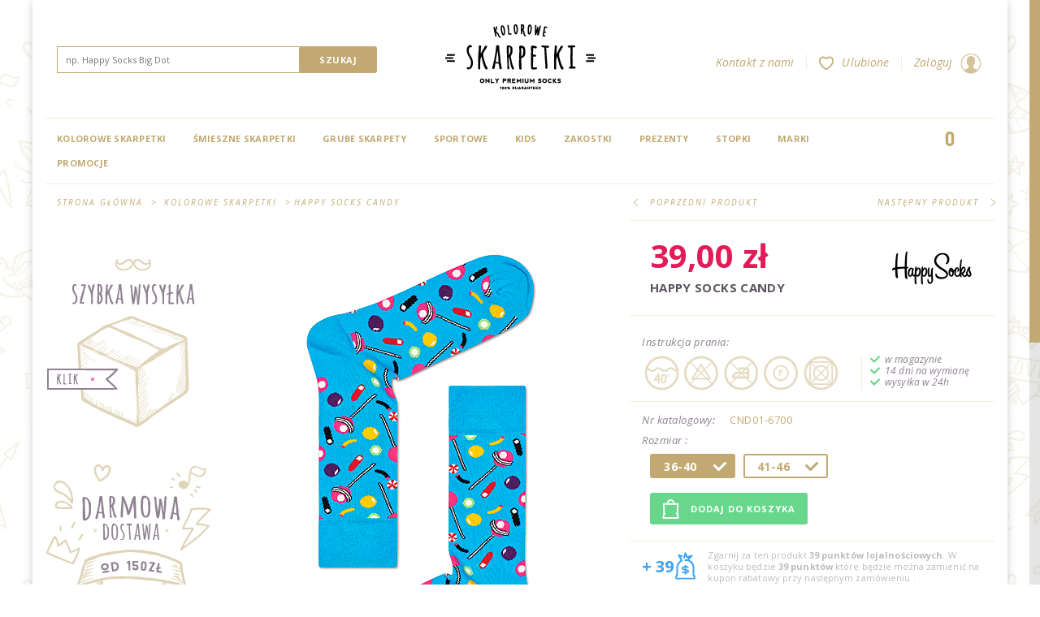

--- FILE ---
content_type: text/html; charset=utf-8
request_url: https://koloroweskarpetki.pl/kolorowe-skarpetki/1514-happy-socks-candy.html
body_size: 8315
content:
<!DOCTYPE html PUBLIC "-//W3C//DTD XHTML 1.1//EN" "http://www.w3.org/TR/xhtml11/DTD/xhtml11.dtd"> <!--[if lt IE 7]><html class="no-js lt-ie9 lt-ie8 lt-ie7 " lang="pl"> <![endif]--> <!--[if IE 7]><html class="no-js lt-ie9 lt-ie8 ie7" lang="pl"> <![endif]--> <!--[if IE 8]><html class="no-js lt-ie9 ie8" lang="pl"> <![endif]--> <!--[if gt IE 8]><html class="no-js ie9" lang="pl"> <![endif]--><html xmlns="http://www.w3.org/1999/xhtml" xml:lang="pl"><head><title>Happy Socks Candy - Koloroweskarpetki.pl</title><script data-keepinline="true">/* <![CDATA[ */var ajaxGetProductUrl='https://koloroweskarpetki.pl/module/cdc_googletagmanager/async?obj=cart-action';dataLayer=[];dataLayer.push({"pageCategory":"product","ecommerce":{"currencyCode":"PLN","detail":{"products":[{"name":"Happy Socks Candy","id":"1514-4229","reference":"CND01-6700","price":"39","brand":"Happy Socks","category":"Kolorowe Skarpetki","variant":"36-40","link":"happy-socks-candy","price_tax_exc":"31.71","wholesale_price":"0"}]}},"google_tag_params":{"ecomm_pagetype":"product","ecomm_prodid":"1514-4229","ecomm_totalvalue":39,"ecomm_category":"Kolorowe Skarpetki","ecomm_totalvalue_tax_exc":31.71}});(function(w,d,s,l,i){w[l]=w[l]||[];w[l].push({'gtm.start':new Date().getTime(),event:'gtm.js'});var f=d.getElementsByTagName(s)[0],j=d.createElement(s),dl=l!='dataLayer'?'&l='+l:'';j.async=true;j.src='https://www.googletagmanager.com/gtm.js?id='+i+dl;f.parentNode.insertBefore(j,f);})(window,document,'script','dataLayer','GTM-5WKDHLP');var cdcgtmreq=new XMLHttpRequest();cdcgtmreq.onreadystatechange=function(){if(cdcgtmreq.readyState==XMLHttpRequest.DONE){if(cdcgtmreq.status==200){var datalayerJs=cdcgtmreq.responseText;try{var datalayerObj=JSON.parse(datalayerJs);dataLayer=dataLayer||[];dataLayer.push(datalayerObj);}catch(e){console.log("[CDCGTM] error while parsing json");}}
dataLayer.push({'event':'datalayer_ready'});}};cdcgtmreq.open("GET","https://koloroweskarpetki.pl/module/cdc_googletagmanager/async?obj=user",true);cdcgtmreq.setRequestHeader('X-Requested-With','XMLHttpRequest');cdcgtmreq.send();/* ]]> */</script><meta http-equiv="Content-Type" content="application/xhtml+xml; charset=utf-8" /><meta content="width=device-width, initial-scale=1" name="viewport"><meta http-equiv="content-language" content="pl" /><meta name="generator" content="PrestaShop" /><meta name="robots" content="index,follow" /><link rel="icon" type="image/vnd.microsoft.icon" href="/img/favicon-2.ico?1604936055" /><link rel="shortcut icon" type="image/x-icon" href="/img/favicon-2.ico?1604936055" /><link href="https://plus.google.com/117599609758181195208/posts" rel="author"><link href='https://fonts.googleapis.com/css?family=Open+Sans:400italic,300,400,700&subset=latin,latin-ext' rel='stylesheet' type='text/css'><script type="text/javascript">/* <![CDATA[ */var baseDir='https://koloroweskarpetki.pl/';var baseUri='https://koloroweskarpetki.pl/';var static_token='eea5db34fe37acfadd7b7d047ade3e9d';var token='eea5db34fe37acfadd7b7d047ade3e9d';var priceDisplayPrecision=2;var priceDisplayMethod=0;var roundMode=2;/* ]]> */</script><link href="https://koloroweskarpetki.pl/themes/kolorowe/cache/16067ec3e15b308d1527e2c0cef7f779_all.css" rel="stylesheet" type="text/css" media="all" /><script src="https://koloroweskarpetki.pl/themes/kolorowe/cache/90bf42dc209ce179ae83f79e5dd81664.js" type="text/javascript">/* <![CDATA[ *//* ]]> */</script><script type="text/javascript">/* <![CDATA[ */var _gaq=_gaq||[];_gaq.push(['_setAccount','UA-33067409-3']);_gaq.push(['_setSiteSpeedSampleRate',5]);_gaq.push(['_trackPageview']);(function(){var ga=document.createElement('script');ga.type='text/javascript';ga.async=true;ga.src=('https:'==document.location.protocol?'https://ssl':'http://www')+'.google-analytics.com/ga.js';var s=document.getElementsByTagName('script')[0];s.parentNode.insertBefore(ga,s);})();/* ]]> */</script><script type="text/javascript">/* <![CDATA[ */var favorite_products_url_add='https://koloroweskarpetki.pl/module/favoriteproducts/actions?process=add';var favorite_products_url_remove='https://koloroweskarpetki.pl/module/favoriteproducts/actions?process=remove';var favorite_products_id_product='1514';/* ]]> */</script><script type="text/javascript">/* <![CDATA[ */var ASPath='/modules/pm_advancedsearch4/';var ASSearchUrl='https://koloroweskarpetki.pl/module/pm_advancedsearch4/advancedsearch4';var ASParams={};var ASHash={};var ASPSVersion='1.5.6.2';$(document).ready(function(){asInitAsHashChange();});/* ]]> */</script><meta name="generator" content="Powered by Creative Slider 6.6.5 - Multi-Purpose, Responsive, Parallax, Mobile-Friendly Slider Module for PrestaShop." /><script src="https://koloroweskarpetki.pl/themes/kolorowe/js/lazyload.js" type="text/javascript">/* <![CDATA[ *//* ]]> */</script></head><body class="product ks" id="product"> <noscript><iframe height="0" src="https://www.googletagmanager.com/ns.html?id=GTM-5WKDHLP" style="display:none;visibility:hidden" width="0"></iframe></noscript><div class="clearfix" id="page"><div id="header"><div id="header_left"><ul class="header_links clearfix"><li id="header_delivery"><a href="https://koloroweskarpetki.pl/strona/19-wysylka" title="Szybka wysyłka">Szybka wysyłka</a></li><li id="header_blog"><a href="#" style="text-decoration:line-through" title="Soon">Blog</a></li><li id="header_facebook"><a href="https://facebook.com/koloroweskarpetkipl" rel="nofollow" target="_blank" title="Śledź sklep koloroweskarpetki.pl na Facebooku"><img src="https://koloroweskarpetki.pl/themes/kolorowe/img/icon/face_icon.png" width="16" height="16" at alt="Ikona facebook" /></a></li></ul></div> <a href="https://koloroweskarpetki.pl/" id="header_logo" title="Koloroweskarpetki.pl"> <img class="logo" src="https://koloroweskarpetki.pl/themes/kolorowe/img/kolorowe-skarpetki-logo.png" alt="Koloroweskarpetki.pl" width="185" height="81"/> </a><div id="header_right"><ul class="header_links clearfix"><li id="header_contact"><a href="https://koloroweskarpetki.pl/kontakt" title="Kontakt z nami">Kontakt z nami</a></li><li id="header_favorite"><a href="https://koloroweskarpetki.pl/ulubione" title="Ulubione skarpetki"><img src="https://koloroweskarpetki.pl/themes/kolorowe/img/icon/heart.png" width="18" height="25" alt="Ulubione skarpetki" />Ulubione</a></li><li id="header_login"><a href="https://koloroweskarpetki.pl/moje-konto" rel="nofollow" title="Zaloguj">Zaloguj<img src="https://koloroweskarpetki.pl/themes/kolorowe/img/icon/login.png" width="25" height="25" alt="Zaloguj" /></a></li></ul><div id="search_block_top"><form action="https://koloroweskarpetki.pl/index.php?controller=search" id="searchbox" method="get"><p> <label for="search_query_top"></label> <input type="hidden" name="controller" value="search" /> <input type="hidden" name="orderby" value="position" /> <input type="hidden" name="orderway" value="desc" /> <input class="search_query" type="text" id="search_query_top" placeholder="np. Happy Socks Big Dot" name="search_query" value="" /> <input type="submit" name="submit_search" value="Szukaj" class="button" /></p></form></div><script type="text/javascript">/* <![CDATA[ */function tryToCloseInstantSearch(){if($('#old_center_column').length>0)
{$('#center_column').remove();$('#old_center_column').attr('id','center_column');$('#center_column').show();return false;}}
instantSearchQueries=new Array();function stopInstantSearchQueries(){for(i=0;i<instantSearchQueries.length;i++){instantSearchQueries[i].abort();}
instantSearchQueries=new Array();}
$("#search_query_top").keyup(function(){if($(this).val().length>0){stopInstantSearchQueries();instantSearchQuery=$.ajax({url:'https://koloroweskarpetki.pl/index.php?controller=search',data:{instantSearch:1,id_lang:6,q:$(this).val()},dataType:'html',type:'POST',success:function(data){if($("#search_query_top").val().length>0)
{tryToCloseInstantSearch();$('#center_column').attr('id','old_center_column');$('#old_center_column').after('<div id="center_column" class="'+$('#old_center_column').attr('class')+'">'+data+'</div>');$('#old_center_column').hide();ajaxCart.overrideButtonsInThePage();$("#instant_search_results a.close").click(function(){$("#search_query_top").val('');return tryToCloseInstantSearch();});return false;}
else
tryToCloseInstantSearch();}});instantSearchQueries.push(instantSearchQuery);}
else
tryToCloseInstantSearch();});/* ]]> */</script><script type="text/javascript">/* <![CDATA[ */$('document').ready(function(){$("#search_query_top").autocomplete('https://koloroweskarpetki.pl/index.php?controller=search',{minChars:3,max:10,width:500,selectFirst:false,scroll:false,dataType:"json",formatItem:function(data,i,max,value,term){return value;},parse:function(data){var mytab=new Array();for(var i=0;i<data.length;i++)
mytab[mytab.length]={data:data[i],value:data[i].cname+' > '+data[i].pname};return mytab;},extraParams:{ajaxSearch:1,id_lang:6}}).result(function(event,data,formatted){$('#search_query_top').val(data.pname);document.location.href=data.product_link;})});/* ]]> */</script><div class="sf-contener clearfix"><ul class="sf-menu clearfix main_regfont gold"><li ><a href="https://koloroweskarpetki.pl/11-kolorowe-skarpetki">Kolorowe Skarpetki</a></li><li ><a href="https://koloroweskarpetki.pl/39-smieszne-skarpetki">Śmieszne skarpetki</a></li><li ><a href="https://koloroweskarpetki.pl/14-grube-skarpety">Grube skarpety</a></li><li><a href="https://koloroweskarpetki.pl/15-skarpety-sportowe">Sportowe</a></li><li ><a href="https://koloroweskarpetki.pl/50-kids">Kids</a></li><li ><a href="https://koloroweskarpetki.pl/41-zakostki">Zakostki</a></li><li ><a href="https://koloroweskarpetki.pl/13-prezenty">Prezenty</a></li><li ><a href="https://koloroweskarpetki.pl/22-stopki">Stopki</a></li><li><a href="https://koloroweskarpetki.pl/producenci">Marki</a></li><li><a href="https://koloroweskarpetki.pl/promocje">Promocje</a></li></ul><div id="menu_hook"><div id="header_user"><ul id="header_nav"><li id="shopping_cart"> <a class="cart_status empty_cart" href="https://koloroweskarpetki.pl/zamowienie" rel="nofollow" title="Pokaż mój koszyk"> <span class="ajax_cart_quantity hidden">0</span> <span class="ajax_cart_product_txt hidden"></span> <span class="ajax_cart_product_txt_s hidden"></span> <span class="ajax_cart_total hidden"> </span> <span class="ajax_cart_no_product">0</span> </a></li></ul></div></div></div><script type="text/javascript">/* <![CDATA[ */var CUSTOMIZE_TEXTFIELD=1;var img_dir='https://koloroweskarpetki.pl/themes/kolorowe/img/';var customizationIdMessage='Dostosowywanie #';var removingLinkText='usuń ten produkt z koszyka';var freeShippingTranslation='Darmowa wysyłka!';var freeProductTranslation='Za darmo!';var delete_txt='Usuń';var generated_date=1768814015;/* ]]> */</script><div class="block exclusive" id="cart_block"><div class="title_block"> <a href="https://koloroweskarpetki.pl/zamowienie" rel="nofollow" title="Pokaż mój koszyk">Twój koszyk</a></div><div class="collapsed" id="cart_block_summary"> <span class="ajax_cart_product_txt_s" style="display:none">produkty</span> <span class="ajax_cart_product_txt">produkt</span> <span class="ajax_cart_quantity" style="display:none;">0</span><span class="ajax_cart_no_product">(pusty)</span></div><div class="block_content"><div class="expanded" id="cart_block_list"><div id="cart_space"><p class="cart_block_no_products" id="cart_block_no_products">Brak produktów</p><table id="vouchers" style="display:none;"><tbody><tr class="bloc_cart_voucher"><td>&nbsp;</td></tr></tbody></table></div><p id="cart-prices"> <span class="price ajax_cart_shipping_cost" id="cart_block_shipping_cost">Darmowa wysyłka!</span> <span>Dostawa</span> <br/> <span class="price ajax_block_cart_total" id="cart_block_total">0,00 zł</span> <span>Razem</span></p><p id="cart-buttons"> <a class="button_small" href="https://koloroweskarpetki.pl/zamowienie" rel="nofollow" title="Pokaż mój koszyk">Koszyk</a> <a class="exclusive" href="https://koloroweskarpetki.pl/zamowienie" id="button_order_cart" rel="nofollow" title="Realizuj zamówienie">Realizuj zamówienie</a></p></div></div></div></div></div><div class="clearfix clearBoth" id="columns"><div id="center_column"><script type="text/javascript">/* <![CDATA[ */var currencySign='zł';var currencyRate='1';var currencyFormat='2';var currencyBlank='1';var taxRate=23;var jqZoomEnabled=false;var oosHookJsCodeFunctions=new Array();var id_product='1514';var productHasAttributes=true;var quantitiesDisplayAllowed=false;var quantityAvailable=0;var allowBuyWhenOutOfStock=false;var availableNowValue='';var availableLaterValue='';var productPriceTaxExcluded=31.707317-0.000000;var productBasePriceTaxExcluded=31.707317-0.000000;var reduction_percent=0;var reduction_price=0;var specific_price=0;var product_specific_price=new Array();product_specific_price['0']='';var specific_currency=false;var group_reduction='1';var default_eco_tax=0.000000;var ecotaxTax_rate=0;var currentDate='2026-01-19 10:13:36';var maxQuantityToAllowDisplayOfLastQuantityMessage=0;var noTaxForThisProduct=false;var displayPrice=0;var productReference='CND01-6700';var productean13='';var productAvailableForOrder='1';var productShowPrice='1';var productUnitPriceRatio='0.000000';var idDefaultImage=6732;var stock_management=1;var productPriceWithoutReduction='39';var productPrice='39';var img_ps_dir='https://koloroweskarpetki.pl/img/';var customizationFields=new Array();customizationFields[0]=new Array();customizationFields[0][0]='img0';customizationFields[0][1]=0;var img_prod_dir='https://koloroweskarpetki.pl/img/p/';var combinationImages=new Array();combinationImages[0]=new Array();combinationImages[0][0]=0;combinationImages[0]=new Array();combinationImages[0][0]=6732;var doesntExist='Produkt nie jest dostępny w wybranym modelu. Proszę wybrać inny.';var doesntExistNoMore='Ten produkt nie występuje już w magazynie';var doesntExistNoMoreBut='w tej opcji';var uploading_in_progress='Przesyłanie w toku, proszę czekać ...';var fieldRequired='Wypełnij proszę wszystkie wymagane pola, potem zapisz zmiany.';var specific_price_combination=new Array();var available_date=new Array();specific_price_combination['reduction_percent']=0;specific_price_combination['reduction_price']=0;specific_price_combination['price']=0;specific_price_combination['reduction_type']='';specific_price_combination['id_product_attribute']=0;available_date['date']='';available_date['date_formatted']='';addCombination(4229,new Array('28'),1,0,0,-1,'',0.00,1,available_date,specific_price_combination,'');var specific_price_combination=new Array();var available_date=new Array();specific_price_combination['reduction_percent']=0;specific_price_combination['reduction_price']=0;specific_price_combination['price']=0;specific_price_combination['reduction_type']='';specific_price_combination['id_product_attribute']=0;available_date['date']='';available_date['date_formatted']='';addCombination(4230,new Array('29'),1,0,0,-1,'',0.00,1,available_date,specific_price_combination,'');var attributesCombinations=new Array();tabInfos=new Array();tabInfos['id_attribute']='28';tabInfos['attribute']='36_40';tabInfos['group']='rozmiar';tabInfos['id_attribute_group']='1';attributesCombinations.push(tabInfos);tabInfos=new Array();tabInfos['id_attribute']='29';tabInfos['attribute']='41_46';tabInfos['group']='rozmiar';tabInfos['id_attribute_group']='1';attributesCombinations.push(tabInfos);/* ]]> */</script><div id="product_navigation_breadcrumb"><div itemscope itemtype="http://data-vocabulary.org/Breadcrumb" class="breadcrumb"> <a href="http://koloroweskarpetki.pl/" itemprop="title" title="Powr&oacute;t do strony gł&oacute;wnej"><span itemprop="title">Strona gł&oacute;wna</span></a> <span class="navigation-pipe">&gt;</span> <span> <a href="https://koloroweskarpetki.pl/11-kolorowe-skarpetki" itemprop="url" title="Kolorowe Skarpetki"><span itemprop="title">Kolorowe Skarpetki</span></a> </span><span class="navigation-pipe">></span><span itemprop="title">Happy Socks Candy</span></div><div class="product_navigation clearfix"> <a class="btn btn-left" href="https://koloroweskarpetki.pl/kolorowe-skarpetki/1510-happy-socks-flames.html" title="Happy Socks Flames"><span>Poprzedni produkt</span></a> <a class="btn btn-right" href="https://koloroweskarpetki.pl/kolorowe-skarpetki/1515-happy-socks-happy.html" style="float:right" title="Happy Socks Happy"><span>Następny produkt</span></a></div></div><div class="clearBoth"></div><div class="column" id="left_column"><div id="product_link_info"> <a class="iframe" href="https://koloroweskarpetki.pl/strona/19-wysylka?content_only=1" title="Szybka wysyłka"><img src="https://koloroweskarpetki.pl/themes/kolorowe/img/szybka-wysylka.png" alt="Szybka wysyłka" width="215" height="225" /></a> <a class="iframe" href="https://koloroweskarpetki.pl/strona/23-darmowa-dostawa?content_only=1" title="Darmowa dostawa"><img src="https://koloroweskarpetki.pl/themes/kolorowe/img/darmowa-dostawa.png" alt="Darmowa dostawa" width="215" height="180" /></a><script type="text/javascript">/* <![CDATA[ */$(document).ready(function(){$("a.iframe").fancybox({'type':'iframe','width':900,'height':600});});/* ]]> */</script></div></div><div itemscope itemtype="http://schema.org/Product"><div class="clearfix" id="primary_block"><div id="pb-right-column"><div id="image-block"> <span id="view_full_size"> <img itemprop="image" src="https://koloroweskarpetki.pl/6732-long_product/happy-socks-candy.jpg" title="CND01-6700" alt="Happy Socks Candy" id="bigpic" width="450" height="600"/> </span></div><div class="clearfix hidden" id="views_block"><div id="thumbs_list"><ul id="thumbs_list_frame"><li id="thumbnail_6732"> <a class="thickbox shown" href="https://koloroweskarpetki.pl/6732-long_product/happy-socks-candy.jpg" rel="other-views" title="CND01-6700"> <img id="thumb_6732" src="https://koloroweskarpetki.pl/6732-long_thumb/happy-socks-candy.jpg" alt="Happy Socks Candy" title="CND01-6700" height="133" width="100" /> </a></li></ul></div></div><ul id="usefull_link_block"></ul></div><div id="pb-left-column"> <span itemprop="name" style="display:none">Happy Socks Candy</span><div itemprop="offers" itemscope itemtype="http://schema.org/Offer"><div class="product_header clearfix"><div class="product_header_left"><p class="our_price_display"> <span id="our_price_display" itemprop="price">39,00 </span><meta itemprop="priceCurrency" content="PLN" />zł <span class="hidden" id="old_price"> <span id="old_price_display"></span> </span></p></div><div class="product_header_right"> <a href="https://koloroweskarpetki.pl/3_marka-happy-socks" title="więcej od Happy Socks"> <img src="https://koloroweskarpetki.pl/img/m/3.jpg" alt="Happy Socks"  title="więcej od Happy Socks" /> </a></div><h1>Happy Socks Candy</h1></div><p class="warning_inline" id="last_quantities" style="display: none">Ostatnie egzemplarze!</p><div id="description_block" style="padding-bottom:10px"><div class="washing_box"> <label>Instrukcja prania:</label><ul class="washing_instructions"><li class="washing_instructions_icons"> <img src="https://koloroweskarpetki.pl/themes/kolorowe/img/icon/wash-40.png" alt="" width="43" height="43" title="prać w temp 40 stopni" /></li><li class="washing_instructions_icons"> <img src="https://koloroweskarpetki.pl/themes/kolorowe/img/icon/wash-not-bleach.png" alt="" width="43" height="43" title="nie wybielać" /></li><li class="washing_instructions_icons"> <img src="https://koloroweskarpetki.pl/themes/kolorowe/img/icon/wash-not-iron.png" alt="" width="43" height="43" title="nie prasować" /></li><li class="availability_small_infos"><p id="ava_statut"> <span class="ava_img"><img class="ava_tick" src="https://koloroweskarpetki.pl/themes/kolorowe/img/icon/small-tick.png" alt="" width="12" height="9" /> <img class="ava_cross" src="https://koloroweskarpetki.pl/themes/kolorowe/img/icon/small-cross.png" alt="" width="12" height="9" /></span> w magazynie</p><p> <span class="ava_img"><img src="https://koloroweskarpetki.pl/themes/kolorowe/img/icon/small-tick.png" alt="" width="12" height="9" /></span> 14 dni na wymianę</p><p id="ava_statut"> <span class="ava_img"><img class="ava_tick" src="https://koloroweskarpetki.pl/themes/kolorowe/img/icon/small-tick.png" alt="" width="12" height="9" /> <img class="ava_cross" src="https://koloroweskarpetki.pl/themes/kolorowe/img/icon/small-cross.png" alt="" width="12" height="9" /></span> wysyłka w 24h</p></li><li class="washing_instructions_icons"> <img src="https://koloroweskarpetki.pl/themes/kolorowe/img/icon/wash-dry-clean.png" alt="" width="43" height="43" title="nie prać chemicznie" /></li><li class="washing_instructions_icons"> <img src="https://koloroweskarpetki.pl/themes/kolorowe/img/icon/wash-not-tumble.png" alt="" width="43" height="43" title="nie suszyć w suszarce" /></li></ul></div><div class="clearBoth"></div></div><form action="https://koloroweskarpetki.pl/index.php?controller=cart" id="buy_block" method="post"><p class="hidden"> <input type="hidden" name="token" value="eea5db34fe37acfadd7b7d047ade3e9d" /> <input type="hidden" name="id_product" value="1514" id="product_page_product_id" /> <input type="hidden" name="add" value="1" /> <input type="hidden" name="id_product_attribute" id="idCombination" value="" /></p><div class="product_attributes"><p id="product_reference" style="display: none;"> <label>Nr katalogowy: </label> <span class="editable" itemprop="sku">CND01-6700</span></p><div id="attributes"><div class="clear"></div><fieldset class="attribute_fieldset"> <label class="attribute_label" for="group_1">Rozmiar :&nbsp;</label><div class="attribute_list"><ul class="radio"><li> <label for="group_1_28">36-40</label> <input type="radio" class="attribute_radio" name="group_1" value="28"  checked="checked" onclick="findCombination();getProductAttribute();" style="visibility: hidden; position: absolute" id="group_1_28" /></li><li> <label for="group_1_29">41-46</label> <input type="radio" class="attribute_radio" name="group_1" value="29"  onclick="findCombination();getProductAttribute();" style="visibility: hidden; position: absolute" id="group_1_29" /></li></ul></div></fieldset></div><p id="quantity_wanted_p" style="display: none;"> <label>Ilość:</label> <input type="text" name="qty" id="quantity_wanted" class="text" value="1" size="2" maxlength="3"  /></p><p id="minimal_quantity_wanted_p" style="display: none;"> Ten produkt nie jest sprzedawany pojedynczo. Musisz wybrać conajmniej <b id="minimal_quantity_label">0</b> sztuk tego produktu.</p><p id="availability_date" style="display: none;"> <span id="availability_date_label">Data dostępności:</span> <span id="availability_date_value"></span></p><p id="availability_statut" style="display: none;"> <span id="availability_label">Stan:</span> <span id="availability_value"><span content="in_stock" itemprop="availability"></span></span></p><div id="oosHook" style="display: none;"><script type="text/javascript">/* <![CDATA[ */oosHookJsCodeFunctions.push('oosHookJsCodeMailAlert');function clearText(){if($('#oos_customer_email').val()=='twój@email.com')
$('#oos_customer_email').val('');}
function oosHookJsCodeMailAlert(){$.ajax({type:'POST',url:"https://koloroweskarpetki.pl/module/mailalerts/actions?process=check",data:'id_product=1514&id_product_attribute='+$('#idCombination').val(),success:function(msg){if(msg=='0'){$('#mailalert_link').show();$('#oos_customer_email').show();}
else{$('#mailalert_link').hide();$('#oos_customer_email').hide();}}});}
function addNotification(){$.ajax({type:'POST',url:"https://koloroweskarpetki.pl/module/mailalerts/actions?process=add",data:'id_product=1514&id_product_attribute='+$('#idCombination').val()+'&customer_email='+$('#oos_customer_email').val()+'',success:function(msg){if(msg=='1'){$('#mailalert_link').hide();$('#oos_customer_email').hide();$('#oos_customer_email_result').html("Produkt zapisany w powiadomieniach");$('#oos_customer_email_result').css('color','#69D78B').show();}
else if(msg=='2'){$('#mailalert_link').hide();$('#oos_customer_email').hide();$('#oos_customer_email_result').html("Masz już powiadomienie dla tego produktu");$('#oos_customer_email_result').css('color','#E31C58').show().delay(3200).slideUp(300);;}else{$('#oos_customer_email_result').html("Twój adres jest niepoprawny.");$('#oos_customer_email_result').css('color','#E31C58').show();}}});return false;}
$(document).ready(function(){oosHookJsCodeMailAlert();$('#oos_customer_email').bind('keypress',function(e){if(e.keyCode==13)
{addNotification();return false;}});});/* ]]> */</script><input type="text" id="oos_customer_email" name="customer_email" size="20" placeholder="twój@email.com" value="" class="mailalerts_oos_email" onclick="clearText();" /> <a href="#" id="mailalert_link" onclick="return addNotification();" rel="nofollow" title="Powiadom mnie kiedy będzie dostępny">Powiadom mnie kiedy będzie dostępny</a> <span id="oos_customer_email_result" style="display:none;"></span></div><div class="clearBoth"></div></div><div class="content_prices clearfix"><div class="price"></div><p class="buttons_bottom_block" id="add_to_cart"> <input type="submit" name="Submit" value="Dodaj do koszyka" class="exclusive" /></p><div class="clear"></div></div></form></div><script type="text/javascript">/* <![CDATA[ */var point_rate=1;var point_value=0.1;var points_in_cart=0;var none_award=1;$(document).ready(function(){$('#color_to_pick_list').click(function(){$('#color_pick_hidden').triggerHandler('change');});$('.product_attributes input, .product_attributes select').change(function(){if(typeof(productPrice)=='undefined'||typeof(productPriceWithoutReduction)=='undefined')
return;var points=Math.round(productPrice/point_rate);var total_points=points_in_cart+points;var voucher=total_points*point_value;if(!none_award&&productPriceWithoutReduction!=productPrice){$('#loyalty').html("<span class=\"loyalty_image\"><img src=\"https://koloroweskarpetki.pl/themes/kolorowe/img/icon/loyalty_grey.png\" /></span><span class=\"loyalty_descr\">Nie ma punktów za ten produkt, ponieważ jest on w promocji.</span>");}else if(!points){$('#loyalty').html("<span class=\"loyalty_image\"><img src=\"https://koloroweskarpetki.pl/themes/kolorowe/img/icon/loyalty_grey.png\" /></span><span class=\"loyalty_descr\">Nie ma punktów za ten produkt.</span>");}else{var content='<span class=\"loyalty_point_counter\">+ '+points+'</span>';content+='<span class=\"loyalty_image\"><img src=\"https://koloroweskarpetki.pl/themes/kolorowe/img/icon/loyalty.png\" /></span><span class=\"loyalty_descr\">';content+="Zgarnij za ten produkt <b><span id=\"loyalty_points\">"+points+'</span> ';if(points>1)
content+="punktów lojalnościowych</b>. ";else
content+="punkt lojalnościowy</b>. ";content+="W koszyku będzie <b><span id=\"total_loyalty_points\">"+total_points+'</span> ';if(total_points>1)
content+="punktów";else
content+="punkt";content+="</b> które będzie można zamienić na kupon rabatowy przy następnym zamówieniu ";content+='<span id="loyalty_price" style="display:none">'+formatCurrency(voucher,currencyFormat,currencySign,currencyBlank)+'</span>.</span>';$('#loyalty').html(content);}});});/* ]]> */</script><p class="align_justify" id="loyalty"> <span class="loyalty_point_counter">+ 39</span><span class="loyalty_image"><img src="https://koloroweskarpetki.pl/themes/kolorowe/img/icon/loyalty.png" /></span><span class="loyalty_descr"> Zgarnij za ten produkt <b><span id="loyalty_points">39</span> punktów lojalnościowych</b>.
W koszyku będzie <b><span id="total_loyalty_points">39</span> punktów</b> które będzie można zamienić na kupon rabatowy przy następnym zamówieniu <span id="loyalty_price" style="display:none">3,90 zł</span>. </span></p> <br class="clear" /></div><p id="product_manufacturer" style="display:none"> <label>Manufacturer: </label> <span itemprop="brand" itemscope itemtype="http://schema.org/Organization"> <span class="editable" itemprop="name">Happy Socks</span></span></p></div></div></div></div><div class="clearBoth" id="cookies"><p class="cookies_line"><span class="main_boldfont mega">Cookies</span><span class="dot">&nbsp;</span>Korzystając z naszego sklepu, zgadzasz się na używanie plik&oacute;w cookie, zgodnie z Twoimi ustawieniami przeglądarki.<a class="cookies-close main_boldfont" href="#">x</a></p></div> <a href="#page" id="totop">Do g&oacute;ry</a></div><div class="clearfix" id="footer"><div class="block_various_links" id="block_various_links_footer"><p class="title_block">Informacje</p><ul><li class="item"><a href="https://koloroweskarpetki.pl/strona/18-regulamin" title="Regulamin">Regulamin</a></li><li class="item"><a href="https://koloroweskarpetki.pl/strona/19-wysylka" title="Wysy&#322;ka">Wysy&#322;ka</a></li><li class="item"><a href="https://koloroweskarpetki.pl/strona/20-polityka-prywatnosci" title="Polityka prywatno&#347;ci">Polityka prywatno&#347;ci</a></li></ul><ul><li class="item"><a href="https://koloroweskarpetki.pl/logowanie" title="Logowanie">Logowanie</a></li><li class="item"><a href="https://koloroweskarpetki.pl/promocje" title="Oferty specjalne">Oferty specjalne</a></li><li class="item"><a href="https://koloroweskarpetki.pl/nowosci" title="Nowości">Nowości</a></li><li class="item"><a href="https://koloroweskarpetki.pl/kontakt" title="Kontakt">Kontakt</a></li><li><a href="https://koloroweskarpetki.pl/mapa-strony" title="Mapa strony">Mapa strony</a></li><li><a href="http://koloroweskarpetki.pl/2_pl_0_sitemap.xml" title="Przejdź do mapy">Przejdź do mapy</a></li></ul><ul><li class="item logo_footer center"><a href="https://koloroweskarpetki.pl/" title="Koloroweskarpetki.pl"><img class="logo" src="https://koloroweskarpetki.pl/themes/kolorowe/img/kolorowe-skarpetki-logo.png" alt="Koloroweskarpetki.pl" width="185" height="81" /></a></li><li class="item center"> &copy;<script>/* <![CDATA[ */document.write(new Date().getFullYear())/* ]]> */</script>&nbsp; Koloroweskarpetki.pl</li></ul><div class="clearBoth"></div></div><div class="paiement_logo_block" id="paiement_logo_block_left"> <a href="https://koloroweskarpetki.pl/strona/21-platnosci"> <img src="https://koloroweskarpetki.pl/themes/kolorowe/img/payment_logo_dotpay.png" alt="dotpay" width="54" height="19" /> <img src="https://koloroweskarpetki.pl/themes/kolorowe/img/payment_logo_mastercard.png" alt="mastercard" width="32" height="19" /> <img src="https://koloroweskarpetki.pl/themes/kolorowe/img/payment_logo_visa.png" alt="visa" width="39" height="19" /> </a></div><p>Moderatorem produktu Kolorowe Skarpetki jest Kasia</p></div></body></html>

--- FILE ---
content_type: text/html; charset=utf-8
request_url: https://koloroweskarpetki.pl/module/cdc_googletagmanager/async?obj=user
body_size: -170
content:
{"userLogged":0,"userId":"guest_13571201"}

--- FILE ---
content_type: text/css
request_url: https://koloroweskarpetki.pl/themes/kolorowe/cache/16067ec3e15b308d1527e2c0cef7f779_all.css
body_size: 33389
content:
html{color:#000;background:#FFF}body,div,dl,dt,dd,ul,ol,li,h1,h2,h3,h4,h5,h6,pre,code,form,fieldset,legend,input,button,textarea,p,blockquote,th,td{margin:0;padding:0}table{border-collapse:collapse;border-spacing:0}fieldset,img{border:0}address,caption,cite,code,dfn,em,th,var,optgroup{font-style:inherit;font-weight:inherit}del,ins{text-decoration:none}caption,th{text-align:left}h1,h2,h3,h4,h5,h6{font-size:100%}q:before,q:after{content:''}abbr,acronym{border:0;font-variant:normal}sup{vertical-align:baseline}sub{vertical-align:baseline}legend{color:#000}input,button,textarea,select,optgroup,option{font-family:inherit;font-size:inherit;font-style:inherit;font-weight:inherit}input,button,textarea,select{font-size:100%}select{padding:0 5px;height:24px;border:1px solid #ccc;font-size:12px;color:#5D545F;line-height:24px}.ie7 input,.ie7 select{line-height:18px}a{cursor:pointer}.clearfix:before,.clearfix:after{content:".";display:block;height:0;overflow:hidden}.clearfix:after{clear:both}.clearfix{zoom:1}#page{width:1200px;margin:0 auto;padding:0;background-color:#fff;border-bottom:3px solid #c2a972;-webkit-box-shadow:0 3px 9px 0 rgba(50,50,50,0.25);-moz-box-shadow:0 3px 9px 0 rgba(50,50,50,0.25);box-shadow:0 3px 9px 0 rgba(50,50,50,0.25)}#header{z-index:10}#columns{z-index:1}#left_column{width:225px;margin-right:0;float:left}#index #left_column{display:none}#center_column{float:left;width:1170px;margin:0 15px 20px}.center_category_column{float:left;width:960px;margin-left:15px}#right_column{width:1200px;margin-top:20px}#footer{width:1200px;margin:0 auto 0;padding-top:10px}#manufacturer #center_column,#prices-drop #center_column,#new-products #center_column,#search #center_column,#best-sales #center_column{width:1200px;margin:0 0 20px}#manufacturer #center_column .breadcrumb,#prices-drop #center_column .breadcrumb,#new-products #center_column .breadcrumb,#best-sales #center_column .breadcrumb{margin-left:25px;margin-right:25px}p.required select{border-color:#e99ab2!important}body{font:normal 11px/14px 'Open Sans',Arial,Verdana,sans-serif;letter-spacing:0.1px;color:#5D545F;background:url(https://koloroweskarpetki.pl/themes/kolorowe/css/../img/background-light.jpg) repeat 0 0 #fff}body.content_only{background:#FFF;padding-right:33px;padding-left:20px}body.content_only a{border-bottom:1px dashed #c2a972}body.content_only a:hover{border-bottom:1px solid #c2a972}*{-webkit-box-sizing:border-box;-moz-box-sizing:border-box;box-sizing:border-box}::-moz-selection{background:#69D78B;color:#fff}::selection{background:#69D78B;color:#fff}.gold{color:#c2a972}.purple{color:#5d545f}.purple_light{color:#8f8291}.red{color:#d0003e}.lines{border-color:#f4eddb}.lines_purple{border-color:#ddd9de}.main_boldfont{font-family:'baron_bold',Arial,Verdana,sans-serif;text-transform:uppercase}.main_regfont{font-family:'baron_regular',Arial,Verdana,sans-serif;text-transform:uppercase}.second_font{font-family:'Open Sans',Arial,Verdana,sans-serif}.mega{font-size:18px}.links{}@font-face{font-family:'baron_bold';src:url('https://koloroweskarpetki.pl/themes/kolorowe/css/fonts/baron_neue_bold-webfont.eot');src:url('https://koloroweskarpetki.pl/themes/kolorowe/css/fonts/baron_neue_bold-webfont.eot?#iefix') format('embedded-opentype'),url('https://koloroweskarpetki.pl/themes/kolorowe/css/fonts/baron_neue_bold-webfont.woff2') format('woff2'),url('https://koloroweskarpetki.pl/themes/kolorowe/css/fonts/baron_neue_bold-webfont.woff') format('woff'),url('https://koloroweskarpetki.pl/themes/kolorowe/css/fonts/baron_neue_bold-webfont.ttf') format('truetype'),url('https://koloroweskarpetki.pl/themes/kolorowe/css/fonts/baron_neue_bold-webfont.svg#baron_neue_boldbold') format('svg');font-weight:normal;font-style:normal}@font-face{font-family:'baron_regular';src:url('https://koloroweskarpetki.pl/themes/kolorowe/css/fonts/baron_neue-webfont.eot');src:url('https://koloroweskarpetki.pl/themes/kolorowe/css/fonts/baron_neue-webfont.eot?#iefix') format('embedded-opentype'),url('https://koloroweskarpetki.pl/themes/kolorowe/css/fonts/baron_neue-webfont.woff2') format('woff2'),url('https://koloroweskarpetki.pl/themes/kolorowe/css/fonts/baron_neue-webfont.woff') format('woff'),url('https://koloroweskarpetki.pl/themes/kolorowe/css/fonts/baron_neue-webfont.ttf') format('truetype'),url('https://koloroweskarpetki.pl/themes/kolorowe/css/fonts/baron_neue-webfont.svg#baron_neueregular') format('svg');font-weight:normal;font-style:normal}.hidden{display:none}.f_left{float:left}.f_right{float:right}p.center{text-align:center}.clearBoth{clear:both}h1{margin-bottom:5px;margin-top:20px;font:300 24px "Open Sans",Arial,Verdana,sans-serif;color:#C2A972;text-transform:uppercase;text-align:center}h1.specialh1{margin:40px 110px 5px}h2{padding-bottom:20px;font-size:18px}h3{padding-bottom:20px;font-size:16px}.title_block{padding-bottom:20px;font-size:14px}.hide-left-column #left_column{display:none}.hide-left-column #center_column{width:757px}p{padding-bottom:5px}.small_space p{padding-bottom:3px}ul{list-style:none}p em{font-style:italic}.warning,.success,.error{margin:0 0 10px 0;padding:10px 30px;font-size:13px;color:#fff;font:italic 14px/28px "Open Sans",Arial,Verdana,sans-serif}.warning{background:#C2A972}.success{background:#69D78B}.error{background:#E31C58;margin-top:20px}.error p.lnk{margin-top:20px;padding:0;text-transform:uppercase;font:11px/14px "Open Sans",Arial,Verdana,sans-serif;letter-spacing:0.5px;color:#fff}.error p.lnk a{color:#fff}.required{color:#CB7C94}.checkbox label{margin-left:5px}a,a:active,a:visited{color:#5D545F;text-decoration:none;outline:medium none}a:hover{text-decoration:none}a,a:hover,a:hover span{-webkit-transition:all 0.33s linear;-moz-transition:all 0.33s linear;-o-transition:all 0.33s linear;transition:all 0.33s linear}#totop{color:#C2A972;padding:22px 20px 10px 20px;position:fixed;display:none;transition:all 0.8s ease;-moz-transition:all 0.8s ease;-webkit-transition:all 0.8s ease;-o-transition:all 0.8s ease;font:11px/14px "Open Sans",Arial,Verdana,sans-serif;text-transform:uppercase;cursor:pointer;z-index:10;bottom:50%;background:transparent url('https://koloroweskarpetki.pl/themes/kolorowe/css/../img/icon/totop.png') no-repeat 50% 0}#totop:hover{color:#E31C58;text-decoration:none}input[type="text"],input[type="email"],input[type="search"],input[type="password"],input[type="submit"],input[type="image"]{-webkit-appearance:none;-moz-appearance:none;appearance:none;-webkit-border-radius:0 !important;-moz-border-radius:0 !important;border-radius:0 !important}.disableClick{pointer-events:none}input.button_mini,input.button_small,input.button,input.button_large,input.button_mini_disabled,input.button_small_disabled,input.button_disabled,input.button_large_disabled,input.exclusive_mini,input.exclusive_small,input.exclusive,input.exclusive_large,input.exclusive_mini_disabled,input.exclusive_small_disabled,input.exclusive_disabled,input.exclusive_large_disabled,a.button_mini,a.button_small,a.button,a.button_large,a.exclusive_mini,a.exclusive_small,a.exclusive,a.exclusive_large,span.button_mini,span.button_small,span.button,span.button_large,span.exclusive_mini,span.exclusive_small,span.exclusive,span.exclusive_large,span.exclusive_large_disabled{position:relative;display:inline-block;cursor:pointer;-webkit-transition:all .3s ease-in-out;-moz-transition:all .3s ease-in-out;-o-transition:all .3s ease-in-out;-ms-transition:all .3s ease-in-out;transition:all .3s ease-in-out;-webkit-border-radius:3px !important;-moz-border-radius:3px !important;border-radius:3px !important;font:normal 700 11px/34px 'Open Sans',Arial,Verdana,sans-serif;border:none;color:#fff;height:34px;text-transform:uppercase;padding:0 25px;letter-spacing:0.5px;background-color:#E31C58;margin-left:20px;margin-right:20px}input.simple_button,a.simple_button{text-transform:uppercase;font:11px/14px "Open Sans",Arial,Verdana,sans-serif;border:none;letter-spacing:0.5px;background:none;color:#E31C58}*:first-child+html input.button_mini,*:first-child+html input.button_small,*:first-child+html input.button,*:first-child+html input.button_large,*:first-child+html input.button_mini_disabled,*:first-child+html input.button_small_disabled,*:first-child+html input.button_disabled,*:first-child+html input.button_large_disabled,*:first-child+html input.exclusive_mini,*:first-child+html input.exclusive_small,*:first-child+html input.exclusive,*:first-child+html input.exclusive_large,*:first-child+html input.exclusive_mini_disabled,*:first-child+html input.exclusive_small_disabled,*:first-child+html input.exclusive_disabled,*:first-child+html input.exclusive_large_disabled{border:none}input.button_mini,input.button_small,input.button,input.button_large,input.button_mini_disabled,input.button_small_disabled,input.button_disabled,input.button_large_disabled,input.exclusive_mini,input.exclusive_small,input.exclusive,input.exclusive_large,input.exclusive_mini_disabled,input.exclusive_small_disabled,input.exclusive_disabled,input.exclusive_large_disabled{}input.button_mini_disabled,input.button_small_disabled,input.button_disabled,input.button_large_disabled,input.exclusive_mini_disabled,input.exclusive_small_disabled,input.exclusive_disabled,input.exclusive_large_disabled,span.button_mini,span.button_small,span.button,span.button_large,span.exclusive_mini,span.exclusive_small,span.exclusive,span.exclusive_large,span.exclusive_large_disabled{}input.exclusive_mini,input.exclusive_small,input.exclusive,input.exclusive_large,input.exclusive_mini_disabled,input.exclusive_small_disabled,input.exclusive_disabled,input.exclusive_large_disabled,a.exclusive_mini,a.exclusive_small,a.exclusive,a.exclusive_large,span.exclusive_mini,span.exclusive_small,span.exclusive,span.exclusive_large,span.exclusive_large_disabled{}input.exclusive_mini_disabled,input.exclusive_small_disabled,input.exclusive_disabled,input.exclusive_large_disabled,span.exclusive_mini,span.exclusive_small,span.exclusive,span.exclusive_large{}input.button_mini:hover,input.button_small:hover,input.button:hover,input.button_large:hover,input.exclusive_mini:hover,input.exclusive_small:hover,input.exclusive:hover,input.exclusive_large:hover,a.button_mini:hover,a.button_small:hover,a.button:hover,a.button_large:hover,a.exclusive_mini:hover,a.exclusive_small:hover,a.exclusive:hover,a.exclusive_large:hover{text-decoration:none;-webkit-transition:all .3s ease-in-out;-moz-transition:all .3s ease-in-out;-o-transition:all .3s ease-in-out;-ms-transition:all .3s ease-in-out;transition:all .3s ease-in-out}input.exclusive_mini:hover,input.exclusive_small:hover,input.exclusive:hover,input.exclusive_large:hover,a.exclusive_mini:hover,a.exclusive_small:hover,a.exclusive:hover,a.exclusive_large:hover{}input.button_mini:active,input.button_small:active,input.button:active,input.button_large:active,input.exclusive_mini:active,input.exclusive_small:active,input.exclusive:active,input.exclusive_large:active,a.button_mini:active,a.button_small:active,a.button:active,a.button_large:active,a.exclusive_mini:active,a.exclusive_small:active,a.exclusive:active,a.exclusive_large:active{}input.button_mini,input.button_mini_disabled,input.exclusive_mini,input.exclusive_mini_disabled,a.button_mini,a.exclusive_mini,span.button_mini,span.exclusive_mini{}input.button_small,input.button_small_disabled,input.exclusive_small,input.exclusive_small_disabled,a.button_small,a.exclusive_small,span.button_small,span.exclusive_small{}input.button_disabled,input.exclusive_disabled,span.exclusive{color:#999;cursor:default}input.button_large,input.button_large_disabled,input.exclusive_large,input.exclusive_large_disabled,a.button_large,a.exclusive_large,span.button_large,span.exclusive_large,span.exclusive_large_disabled{}.button_line{display:inline-block;vertical-align:middle;-webkit-transform:translateZ(0);transform:translateZ(0);box-shadow:0 0 1px rgba(0,0,0,0);-webkit-backface-visibility:hidden;backface-visibility:hidden;-moz-osx-font-smoothing:grayscale;position:relative;overflow:hidden;padding-bottom:5px}.button_line:before{content:"";position:absolute;z-index:-1;left:0;right:100%;bottom:0;background:#D0003E;height:2px;-webkit-transition-property:right;transition-property:right;-webkit-transition-duration:0.3s;transition-duration:0.3s;-webkit-transition-timing-function:ease-out;transition-timing-function:ease-out}.button_line:hover:before,.button_line:focus:before,.button_line:active:before{right:0}.button_line.white_line:before{background:#fff}form.std fieldset{margin:20px 0}table.std,table.table_block{margin-bottom:20px;width:100%;background:white;border-collapse:inherit;width:100%}table.std th,table.table_block th{padding:8px 4px;font-size:11px;color:#C2A972;font-weight:bold;background-color:#fff;border-bottom:2px solid #E6E6E6}table.std tr.alternate_item,table.table_block tr.alternate_item{background-color:#FBFBFB}table.std td,table.table_block td{padding:5px 6px;border-right:1px solid #fff;border-bottom:1px solid #fff;font-size:11px;vertical-align:middle;background-color:#F9F9F9}.block{margin-bottom:20px}.block .title_block,.block h4{padding:6px 0;font-size:18px;color:#5d545f;text-transform:uppercase;font-family:'baron_bold',Arial,Verdana,sans-serif;letter-spacing:2px;background:url(https://koloroweskarpetki.pl/themes/kolorowe/css/../img/line_block_purple_light.png) repeat-x center center transparent}.block .title_block span{background:#fff;padding:0 20px}.block .title_desc{font-family:'Open Sans',Arial,Verdana,sans-serif;color:#8f8291;text-transform:uppercase;letter-spacing:1.5px;font-weight:700;margin-bottom:20px;font-size:11px}.block .title_block a,.block h4 a{color:#5d545f}.block ul{list-style-type:none}.block li.last{border:none}.block a{}.box_link{margin:20px 0 0;text-align:center;padding-bottom:0}.box_link a{font:700 11px/15px 'Open Sans',Arial,Verdana,sans-serif;text-transform:uppercase}#left_column .block{margin:0 0 0 15px}#left_column .informations_block_left .title_block,#left_column .informations_block_left .title_block a{color:#c2a972;background:none;font-size:16px}#left_column .informations_block_left .title_block{border-bottom:1px solid #f4eddb;padding-bottom:11px;display:none}#left_column .informations_block_left ul li{border-bottom:1px solid #f4eddb}#left_column .informations_block_left ul li a{color:#c2a972;padding:12px 0 12px 14px;font:700 11px/11px 'Open Sans',Arial,Verdana,sans-serif;background:url(https://koloroweskarpetki.pl/themes/kolorowe/css/../img/icon/links.png) no-repeat 175px 13px transparent;text-transform:uppercase;letter-spacing:0.6px}#left_column .informations_block_left ul li a:hover{background-color:#c2a972;color:#fff}#left_column #layered_block_left .title_block{color:#c2a972;padding:12px 0 3px 3px;font:700 11px/11px 'Open Sans',Arial,Verdana,sans-serif;background:none;text-transform:uppercase;letter-spacing:0.6px}ul.product_list{list-style-type:none}.product_list li.ajax_block_product{height:365px;width:240px;float:left;position:relative;margin:0;border-top:3px solid transparent}.product_list li .left_block{padding-top:5px 10px;width:240px;text-align:center;position:relative}.product_list li.ajax_block_product:hover{box-shadow:0 10px 50px 0 rgba(30,30,30,0.2);border-bottom:none;padding:0;margin:0;width:240px;border-top:3px solid #C2A972;z-index:2}.product_list li.ajax_block_product.no_manufacturer:hover .right_block{display:none}.product_list li.ajax_block_product.no_manufacturer:hover{border-bottom:3px solid #C2A972}.product_list li.ajax_block_product:hover .right_block{bottom:-81px;z-index:20;background-color:white;width:240px;border-top:none;position:absolute;margin-top:-11px;border-bottom:3px solid #C2A972}.product_list li.ajax_block_product:hover .right_block{display:block}.product_list li.ajax_block_product .product_name a{color:#5d545f;font-size:11px;-webkit-transition:none;-moz-transition:none;-o-transition:none;transition:none}.product_list li.ajax_block_product .right_block .product_manufacturer,.product_list li.ajax_block_product .right_block .wave,.product_list li.ajax_block_product .center_block,.product_list li.ajax_block_product .right_block{display:none}.product_list li.ajax_block_product:hover .right_block .product_manufacturer,.product_list li.ajax_block_product:hover .right_block .wave,.product_list li.ajax_block_product:hover .right_block .product_status,.product_list li.ajax_block_product:hover .right_block{display:block}.product_list li.ajax_block_product:hover .right_block{opacity:1}.product_list li.ajax_block_product:hover .right_block .wave{display:none}.product_list li.ajax_block_product .right_block .price{font-size:14px}.product_list li.ajax_block_product .product_name{padding-top:3px}.product_list li.ajax_block_product .product_desc{display:none}.product_list a.product_img_link{overflow:hidden;display:block}.product_list a.product_img_link img{vertical-align:bottom}.product_list li .new{font:700 11px/23px "Open Sans",Arial,Verdana,sans-serif;color:#fff;text-transform:uppercase;padding:2px 20px;letter-spacing:1px;background-color:#347fee;margin:0 auto;text-align:center;position:absolute;right:13px;top:15px}.product_list li .product_status{text-align:center;display:block;height:27px;position:absolute;width:100%;bottom:55px;left:0;right:0}#category_space_one_column .product_list li .product_status{position:static}.product_list li .discount,.product_list li .on_sale,.product_list li .online_only{font:700 11px/23px "Open Sans",Arial,Verdana,sans-serif;color:#fff;text-transform:uppercase;padding:6px 20px;letter-spacing:1px;background-color:#E31C58;margin:0 auto;text-align:center}.product_list li .discount{background-color:#2cc69c}.product_list li .online_only{margin:0 0 10px 0}.product_list li .content_price{margin:10px 0;text-align:center}.product_list li .price{font:normal 700 13px/15px 'Open Sans',Arial,Verdana,sans-serif;color:#c2a972}.product_list li .after_price{color:#E31C58}.product_list li .percent{color:#fff}.product_list li .old_price{color:#5D545F;margin-left:8px;text-decoration:line-through;font:400 13px/15px "Open Sans",Arial,Verdana,sans-serif;color:#C2A972}.product_list li h3{padding:0 0 10px 0;font-size:13px;color:#000}.product_list li a{color:#000;text-decoration:none}.product_list li span.availability{display:none;font:400 12px/16px "Open Sans",Arial,Verdana,sans-serif;color:#fff;background-color:red}.product_list li span.warning_inline{color:red}.product_list li .lnk_view{background:transparent;font:700 16px/16px "Open Sans",Arial,Verdana,sans-serif;border:none;color:#D0003E;text-transform:uppercase;letter-spacing:1px;display:block;text-align:center;margin:20px auto;display:none}.products_block{}.products_block li{float:left}.products_block li.ajax_block_product a.product_image{display:block;text-align:center}.product_line{border-top:1px solid #ddd9de;width:100px;height:1px;display:block;margin:0 auto}.last_line .bottom_line{border-top:1px solid #ddd9de}.ks_product_left,.ks_product_right{width:232px;float:left;height:300px}.ks_product_left a{height:300px}.product_name{font:700 15px/25px 'Open Sans',Arial,Verdana,sans-serif;text-transform:uppercase;letter-spacing:0.25px;color:#000;text-align:center;padding-bottom:2px;padding-top:19px}.product_manufacturer{height:95px;text-align:center;margin-top:5px}.by{color:#000;letter-spacing:0.75px;font:italic 400 12px/12px 'Open Sans',Arial,Verdana,sans-serif;margin-top:13px}.product_image,.block_product_info{height:300px}.add_from_list{margin:10px 0}.add_from_list .add_to_cart_size,.add_from_list a.add_to_cart_size{color:#c2a972;font:italic 400 14px/14px 'Open Sans',Arial,Verdana,sans-serif;letter-spacing:1px;padding:30px 20px 10px;margin:0 10px 0 0;display:inline-block;border:2px solid #fff;-moz-border-radius:3px;-webkit-border-radius:3px;border-radius:3px;background:url(https://koloroweskarpetki.pl/themes/kolorowe/css/../img/icon/add_flist.png) no-repeat center 12px transparent}.add_from_list a.add_to_cart_size:hover{border:2px solid #c2a972}.add_from_list .add_to_cart_size.disable_size{background-position:center -33px;border:2px solid #FFF}.product_list_bottom_description{margin:0 35px;font:italic 12px/14px "Open Sans",Arial,Verdana,sans-serif;color:#c2a972}#category_space_five_column .add_from_list,#category_space .add_from_list,#manufacturer .add_from_list{position:absolute;text-align:center;max-width:240px;width:240px;bottom:100px;margin:0;background-color:#fff}#category_space_five_column .add_from_list .add_to_cart_size,#category_space .add_from_list .add_to_cart_size,#manufacturer .add_from_list .add_to_cart_size{padding:10px;text-indent:-9999px;margin:0 0;-moz-border-radius:0;-webkit-border-radius:0;border-radius:0;border:none;background:url(https://koloroweskarpetki.pl/themes/kolorowe/css/../img/icon/add_flist.png) no-repeat center 12px transparent}#category_space .add_from_list .add_to_cart_size.disable_size,#category_space_five_column .add_from_list .add_to_cart_size.disable_size,#manufacturer .add_from_list .add_to_cart_size.disable_size{background-position:center -33px}.nb_results,.productsSortForm{margin:0 30px}#cookies{background-color:#e5dac2;margin:10px 0}#cookies .cookies_line{padding:15px 35px;line-height:18px;font:italic 14px/18px 'Open Sans',Arial,Verdana,sans-serif;color:#c2a972}#cookies .cookies_line span.mega{margin-top:2px;color:#c2a972;vertical-align:top}#cookies .cookies_line span.dot{width:6px;height:6px;background-color:#c2a972;border-radius:10px;display:inline-block;vertical-align:middle;margin:0 20px}#cookies .cookies_line .cookies-close{color:#c2a972;float:right}.customerprivacy sup{color:#CB7C94;float:left}.customerprivacy p{font:italic 13px/15px "Open Sans",Arial,Verdana,sans-serif;letter-spacing:.1px}.customerprivacy label{float:left;padding-top:3px;width:80%;text-align:left;cursor:pointer}ul.footer_links{list-style-type:none;margin:30px 0;clear:both}ul.footer_links li{display:inline-block}ul.footer_links li.f_right{float:right}ul.footer_links li a{text-transform:uppercase;font:11px/14px "Open Sans",Arial,Verdana,sans-serif;letter-spacing:0.5px;color:#E31C58}ul.footer_links li .icon{position:relative;top:6px;left:0;display:none}.content_sortPagiBar{margin:20px 0;display:inline-block}#center_column .sortPagiBar{padding:0 5px;font:12px/24px "Open Sans",Arial,Verdana,sans-serif;color:#c2a972}#center_column .sortPagiBar strong{color:#000}#center_column .sortPagiBar p{padding:0}#center_column .sortPagiBar form{display:inline-block}.ie7 #center_column .sortPagiBar form{display:inline}.content_sortPagiBar .productsSortForm{float:right}.content_sortPagiBar select.selectProductSort{margin:0 0 0 10px;border:1px solid #F3F3F3;color:#5D545F;width:250px}.content_sortPagiBar .productsSortForm label{letter-spacing:0.5px;color:#e5dac2;text-transform:uppercase}.sortPagiBar .bt_compare{padding:3px 7px;border:none;color:#fff;text-shadow:0 1px 0 #000;background:url(https://koloroweskarpetki.pl/themes/kolorowe/css/../img/bg_bt_compare.gif) repeat-x 0 0 #111}.sortPagiBar .nbrItemPage{margin-left:0;float:left;margin-top:5px}.content_sortPagiBar .PrductSort{float:left}.sortPagiBar .nbrProduct{display:inline-block;padding:0 10px}.sortPagiBar #nb_item{border:1px solid #ccc}form.pagination{display:none}div.pagination{text-align:center}ul.pagination{list-style-type:none}ul.pagination li{display:inline;color:#e5dac2}ul.pagination a,ul.pagination span{display:inline-block;font:18px/32px "baron_regular",Arial,Verdana,sans-serif;color:#e5dac2;margin:0 7px}ul.pagination a{text-align:center}ul.pagination a:hover{color:#5d545f}ul.pagination .current span{color:#5d545f}ul.pagination li.disabled span{color:#ccc}#pagination_previous,.pagination_previous{float:left;margin-left:15px}#pagination_next,.pagination_next{float:right;margin-right:15px}.ie7 #pagination_previous,.ie7 .pagination_previous,.ie7 #pagination_next,.ie7 .pagination_next{float:none}ul.pagination .pagination_previous a,ul.pagination .pagination_previous span,ul.pagination .pagination_next a,ul.pagination .pagination_next span{padding:0 8px;width:auto;text-indent:-9999px}#pagination_previous a,#pagination_next a,#pagination_previous_bottom a,#pagination_next_bottom a{background:url(https://koloroweskarpetki.pl/themes/kolorowe/css/../img/icon/pagination.png) no-repeat 0 0 transparent;width:32px;height:32px;-webkit-transition:none;-moz-transition:none;-o-transition:none;-ms-transition:none;transition:none}#pagination_next a,#pagination_next_bottom a{background-position:-68px 0}#pagination_previous a:hover,#pagination_previous_bottom a:hover{background-position:0 -68px}#pagination_next a:hover,#pagination_next_bottom a:hover{background-position:-68px -68px}.left_order_steps{max-width:980px;margin:0 95px;width:100%}#order_step_column{width:185px;float:right;display:none}.order_step_column_total{-color:#DDD9DE;text-align:center;margin-top:30px;font:italic 23px/24px "Open Sans",Arial,Verdana,sans-serif;color:#DDD9DE}ul#order_step{background-color:white}ul.step{list-style-type:none;margin-bottom:30px}ul.step li{float:left;height:62px;padding-top:31px;width:185px;text-align:center;background:url(https://koloroweskarpetki.pl/themes/kolorowe/css/../img/icon/dot.png) repeat-y center top transparent}ul.step li a,ul.step li.step_current span,ul.step li.step_current_end span{display:inline-block;padding:8px 10px;color:#fff;font:italic 13px/13px "Open Sans",Arial,Verdana,sans-serif;background:#69d78b;-moz-border-radius:3px;-webkit-border-radius:3px;border-radius:3px;width:140px}ul.step li.step_current{font-weight:bold;background:url(https://koloroweskarpetki.pl/themes/kolorowe/css/../img/icon/dot-done.png) repeat-y center top transparent}ul.step li.special_step span{background:#C2A972;width:100px}ul.step li.step_current_end{font-weight:bold;background:url(https://koloroweskarpetki.pl/themes/kolorowe/css/../img/icon/dot-done.png) repeat-y center top transparent}ul.step li.step_todo span{display:inline-block;padding:8px 10px 6px;color:#fff;font:italic 14px/14px "Open Sans",Arial,Verdana,sans-serif;background:#EFEFEF;-moz-border-radius:3px;-webkit-border-radius:3px;border-radius:3px;width:135px}ul.step li.step_done{font-weight:bold;background:url(https://koloroweskarpetki.pl/themes/kolorowe/css/../img/icon/dot-done.png) repeat-y center top transparent}ul.step li:first-child{background:none;padding-top:0;height:30px}.rating{clear:both;display:block;margin:2em;cursor:pointer}.rating:after{content:'.';display:block;height:0;max-width:0;clear:both;visibility:hidden}.cancel,.star{overflow:hidden;float:left;margin:0 1px 0 0;width:16px;height:16px;text-indent:-999em;cursor:pointer}.cancel,.cancel a{background:url(https://koloroweskarpetki.pl/themes/kolorowe/css/../../../modules/productcomments/img/delete.gif) no-repeat 0 -16px !important}.star,.star a{background:url(https://koloroweskarpetki.pl/themes/kolorowe/css/../../../modules/productcomments/img/star.gif) no-repeat 0 0}.cancel a,.star a{display:block;width:100%;height:100%;background-position:0 0}div.star_on a{background-position:0 -16px}div.star_hover a,div.star a:hover{background-position:0 -32px}.confirmation{margin:0 0 10px;padding:10px;border:1px solid #e6db55;font-size:13px;background:none repeat scroll 0 0 #ffffe0}#page .rte{background:transparent none repeat scroll 0 0;margin:0 50px 20px}#page .rte .hcms{border-bottom:1px solid #F3F3F3;margin:10px auto 10px;padding-bottom:10px}#page .dots{margin:20px auto;text-align:center}#page span.dot{width:6px;height:6px;background-color:#c2a972;border-radius:10px;display:inline-block;vertical-align:middle;margin:0 2px}.listcomment{list-style-type:none;margin:0 0 20px 0 !important}.listcomment li{padding:10px 0;border-bottom:1px dotted #ccc;color:#666}.listcomment .titlecomment{display:block;font-weight:bold;font-size:12px;color:#333}.listcomment .txtcomment{display:block;padding:5px 0;color:#333}.listcomment .authorcomment{}#header{position:relative;margin:0 15px 15px}#header_logo{position:absolute;left:50%;margin-left:-92px;top:30px;z-index:1}#header_left{float:left;position:absolute;z-index:2;display:none}#header_right{position:relative}.breadcrumb{margin:0 25px 10px;font-size:10px;color:#c2a972;text-transform:uppercase;font-style:italic;letter-spacing:2px}.breadcrumb a{color:#c2a972}.breadcrumb .navigation-pipe{margin:0 3px 0 5px}#cms .breadcrumb{text-align:center}#footer{color:#c2a972;padding-bottom:10px}#block_various_links_footer,#social_block{float:left;width:720px}#social_block{width:240px}#footer .title_block{padding-bottom:10px;text-transform:uppercase}#footer .title_block ,#footer .title_block a{font-weight:normal;font-size:18px;color:#c2a972;font-family:'baron_bold',Arial,Verdana,sans-serif;text-transform:uppercase;letter-spacing:1px}#footer a{color:#c2a972}#footer ul{list-style-type:none;float:left;width:230px}#footer li{padding:2px 0}#footer li.logo_footer{margin-bottom:34px}#footer li.center{text-align:center}#footer li a{color:#c2a972;font:italic 13px/16px 'Open Sans',Arial,Verdana,sans-serif}#more_info_block{margin:0 20px}.idTabs{list-style-type:none;margin-top:20px;border-bottom:2px solid #F4EDDB}ul.idTabs li{float:left;margin-right:1px}.idTabs a{display:block;padding:9px 25px 8px;text-decoration:none;font:13px/18px "Open Sans",Arial,Verdana,sans-serif;letter-spacing:0.5px;color:#F4EDDB}.idTabs .selected{color:#C2A972;border-bottom:2px solid #C2A972;margin-bottom:-2px;-webkit-transition:none;-moz-transition:none;-o-transition:none;transition:none}#more_info_sheets{padding-top:10px}#more_info_sheets ul,#more_info_sheets ol,#more_info_sheets dl{margin-left:20px}#more_info_sheets em{font-style:italic}#more_info_sheets .product_desc{margin-top:5px}#more_info_sheets .product_desc .product_image{float:left}#more_info_sheets .product_desc .block_description{float:left;margin-left:10px;width:420px}#more_info_sheets .product_desc .clear_product_desc{clear:both;height:0;line-height:0}#short_description_content ul,#short_description_content ol,#short_description_content dl,#tinymce ul,#tinymce ol,#tinymce dl{margin-left:20px}.block_hidden_only_for_screen{display:none}#authentication #left_column{display:none}#authentication .breadcrumb{display:none}#order #left_column ,#order-confirmation #left_column{display:none}.cart_navigation{margin:20px 95px;clear:both}.cart_navigation .button{background-color:#F3F3F3}.cart_navigation .button:hover{background-color:#5D545F}.cart_navigation .exclusive,.cart_navigation .exclusive_large{float:right}.cart_navigation.choice input.exclusive_large_disabled{background-color:#f3f3f3;cursor:default;float:right}#order-confirmation .cart_navigation .exclusive{float:none}#order .breadcrumb{display:none}#order h1{font:300 24px 'Open Sans',Arial,Verdana,sans-serif;text-transform:uppercase;color:#C2A972;text-align:center;margin:30px 110px 5px}.page_title{font:italic 12px/14px "Open Sans",Arial,Verdana,sans-serif;margin:0 115px 15px;text-align:center;color:#BCBCBC}.cart_last_product{display:none}#order-detail-content{margin-bottom:20px}#order-detail-content .customizationUploaded li,#order-detail-content .typedText li{list-style:none}table#cart_summary{border:none;border-top:5px solid #F3F3F3;padding:5px 20px 0}table#cart_summary th{padding:14px 12px;color:#fff;font-weight:bold;text-transform:uppercase;text-shadow:0 1px 0 #666;background:url(https://koloroweskarpetki.pl/themes/kolorowe/css/../img/bg_table_th.png) repeat-x 0 -15px #999}table#cart_summary th.cart_product{text-align:center}table#cart_summary td{padding:12px;border-right:none;border-bottom:none;font:italic 12px/14px "Open Sans",Arial,Verdana,sans-serif;vertical-align:middle;background-color:#fff}table#cart_summary td.cart_delete,table#cart_summary td.price_discount_del{border-right:none;text-align:left}table#cart_summary .last_item td{border-bottom:1px solid #999}table#cart_summary tr.cart_item.odd,table#cart_summary tr.cart_total_delivery,table#cart_summary tr.cart_total_price,table#cart_summary tr.cart_total_voucher{background-color:#fff}table#cart_summary tr.cart_total_price td{padding-top:15px}table#cart_summary tfoot td.cart_delete{border-right:none}table#cart_summary tr.cart_item.even td{background-color:#f3f3f3}table#cart_summary tr.customization.odd{background-color:#fff}table#cart_summary tr.customization.even{background-color:#f3f3f3}table#cart_summary tr ul{list-style:none}table#cart_summary .cart_product{width:80px;text-align:center}table#cart_summary tbody tr:last-child td{border-bottom:1px solid #F3F3F3}table#cart_summary tbody tr.cart_discount td{background:#C2A972;color:#fff;border-bottom:1px solid #fff}table#cart_summary tbody tr.cart_discount td.cart_discount_name{letter-spacing:0.5px;padding-left:20px}table#cart_summary tbody tr td.cart_discount_delete{padding-left:0;text-align:center}table#cart_summary tbody tr td.cart_discount_unit_price{text-align:center}table#cart_summary .cart_product img{}table#cart_summary .cart_description{width:230px}table#cart_summary .cart_description p{padding-bottom:1px}table#cart_summary .cart_description a{color:#C2A972}table#cart_summary .cart_description .s_title_block a{font:400 14px/18px "Open Sans",Arial,Verdana,sans-serif;color:#5D545F;4}table#cart_summary .cart_ref{text-align:center}table#cart_summary .cart_unit{width:130px;text-align:center}table#cart_summary td.cart_unit{text-align:center;font-style:normal}table#cart_summary td.cart_unit .cart_unit_x{font:normal 700 14px/14px "Open Sans",Arial,Verdana,sans-serif;margin-left:18px}table#cart_summary .cart_quantity{width:140px;text-align:center}table#cart_summary .customization .cart_quantity{padding:8px 12px 0}.cart_quantity .cart_quantity_input{margin-left:5px;width:30px;border:1px solid #69D78B;text-align:center;font:normal 400 14px/14px "Open Sans",Arial,Verdana,sans-serif;background-color:#69D78B;color:#fff;float:left;padding:6px 0}.cart_quantity .cart_quantity_button{display:inline-block;-moz-border-radius:15px;-webkit-border-radius:15px;border-radius:15px;border:1px solid #DDD9DE;background-color:rgba(255,255,255,.8)}.cart_quantity .cart_quantity_button a{font:normal 700 19px/14px "Open Sans",Arial,Verdana,sans-serif;padding:6px 10px;float:left}table#cart_summary .cart_total{width:120px;text-align:center}table#cart_summary td.cart_total{text-align:right}table#cart_summary td.cart_discount_price .price,table#cart_summary td.cart_discount_unit_price,table#cart_summary td.cart_discount_delete,#cart_summary .price{font-style:normal}table#cart_summary td.cart_total .price{font:normal 400 14px/14px "Open Sans",Arial,Verdana,sans-serif;letter-spacing:0.5px}table#cart_summary .cart_delete{width:38px}table#cart_summary .cart_discount_price{text-align:right}.cart_delete a.cart_quantity_delete,a.price_discount_delete{display:inline-block;padding:1px 2px}.cart_total_price .total_price_container{border-right:none}table#cart_summary .cart_total_price td.cart_voucher{background-color:#F3F3F3;vertical-align:middle;padding:12px 20px}table#cart_summary #total_price_container{border-right:none}table#cart_summary tfoot tr.cart_total_delivery.free #total_shipping{color:#69D78B;font-weight:bold}table#cart_summary tfoot td{padding:4px 12px;font-size:11px;text-align:right}.cart_voucher form#voucher{}.cart_voucher #voucher_offer{}.cart_voucher .title_block,.cart_voucher h4 .cart_voucher p{float:left}.cart_voucher .title_block,.cart_voucher h4{margin-right:12px;padding:5px 0;font-size:13px}.cart_voucher p{padding-bottom:0}.cart_voucher p.discount_name_block{float:left}.cart_voucher #display_cart_vouchers{clear:both;line-height:20px;color:#666;padding-top:2px;font-weight:normal;border-top:1px solid #F3F3F3}.cart_voucher .title_offers{margin-bottom:5px}.cart_voucher #display_cart_vouchers span{font-weight:bold;cursor:pointer}.cart_voucher input.discount_name{padding:2px 15px;height:26px;width:170px;border:1px solid #E7E7E7;font-weight:normal}.cart_voucher .submit input.button{margin-left:8px;padding:2px 8px;height:26px}#cart_summary .price{border-right:none;text-align:right;white-space:nowrap}.total_price_container p{text-align:left}table#cart_summary .cart_total_price .total_price_container{padding:0}.cart_total_price .total_price_container p{display:block;padding:4px 12px;font-weight:bold;color:#5D545F;text-transform:uppercase;text-align:right;font-style:normal}.cart_total_price .total_price_container span{display:block;padding:12px;font-weight:bold;font-size:18px;text-align:right;color:#69D78B;font-style:normal}#voucher_table{width:950px;margin:0 15px}#voucher_table tr td{padding:20px;border-top:5px solid #F3F3F3;border-bottom:5px solid #F3F3F3}#voucher_table p.voucher_info{color:#BCBCBC}#order_carrier{clear:both;margin-top:20px;border:1px solid #999;background:#fff}#order_carrier .title_block{padding:0 15px;height:29px;font-weight:bold;line-height:29px;color:#fff;font-weight:bold;text-transform:uppercase;background:url(https://koloroweskarpetki.pl/themes/kolorowe/css/../img/bg_table_th.png) repeat-x 0 -10px #999}#order_carrier span{display:block;padding:15px;font-weight:bold}.order_delivery .first_item{margin-right:35px}.multishipping_close_container{text-align:center}table#cart_summary .gift-icon{color:white;background:#0088CC;line-height:20px;padding:2px 5px;border-radius:5px}#authentication .left_order_steps{border-top:5px solid #F3F3F3}#create-account_form,#authentication #login_form{clear:none;float:left;min-height:20em;width:430px;margin:0 30px}#authentication #create-account_form fieldset,#authentication #login_form fieldset{min-height:200px;border:none}#authentication #create-account_form .form_content,#authentication #login_form .form_content{padding:15px 10px}#authentication .form_content .login_input{display:inline-block}#authentication .form_content .login_input span{float:left;width:230px}#authentication #login_form .form_content #email{margin-bottom:10px}#create-account_form h3,#authentication #login_form h3{padding:8px;border-bottom:1px solid #F3F3F3;font-weight:bold;font-size:12px;text-transform:uppercase;color:#C2A972}#create-account_form .title_block{padding:10px 0 20px;font:italic 12px/14px "Open Sans",Arial,Verdana,sans-serif;color:#5D545F}#create-account_form label,#login_form label{display:inline-block;width:110px;color:#666}#order-opc #login_form_content label{display:block;margin:0 0 10px 0}#create-account_form #email_create,#login_form #email,#login_form #passwd,#login_form #login_email,#login_form #login_passwd{padding:0 10px;height:34px;max-width:230px;width:230px;border:1px solid #ccc;font-size:12px;color:#5D545F;line-height:34px}#create-account_form #email_create:focus,#login_form #email:focus,#login_form #passwd:focus,#login_form #login_email:focus,#login_form #login_passwd:focus,#form_forgotpassword p.text span input:focus,input:focus,textarea:focus{background-color:#C6AF7B;color:#fff!important;border-color:#C6AF7B}#create-account_form #SubmitCreate,#login_form #SubmitLogin{float:left;margin:0 0 0 20px}#login_form #SubmitLogin{height:78px;line-height:78px}.lost_password{float:left;width:200px}.lost_password a{font:italic 12px/14px "Open Sans",Arial,Verdana,sans-serif;letter-spacing:0.5px;color:#BCBCBC}.lost_password a:hover{color:#E31C58}#order-opc .lost_password{display:block;float:none;margin:5px 0 10px;width:auto;font-size:11px;color:#666}#create_account_error.error{margin-top:0}.address-form-multishipping{padding:10px 0}#multishipping_mode_box{border:1px solid #D0D3D8;background:url("https://koloroweskarpetki.pl/themes/kolorowe/css/../img/form_bg.jpg") repeat-x scroll left top #D0D1D5;margin-bottom:10px;padding:5px}#multishipping_mode_checkbox{vertical-align:middle;margin-right:5px}#multishipping_mode_box.on{border:1px solid #ddd}#multishipping_mode_box .title{padding:5px;font-weight:bold}#multishipping_mode_box .description,#multishipping_mode_box .description_off{padding:5px}#multishipping_mode_box .description_off{display:none;padding:5px}#multishipping_mode_box .description_off div{margin-bottom:10px}#multishipping_mode_box .description_off a,#multishipping_mode_box .description a{display:block;text-align:center;text-decoration:none;padding:5px 10px;margin:0 160px;border:1px solid #ccc;background:#ddd}#multishipping_mode_box .description_off a:hover,#multishipping_mode_box .description a:hover{background:#f3f3f3;border:1px solid #ccc}#multishipping_mode_box.on .description_off{display:block}.delivery_options{max-width:600px;width:600px}#order .delivery_options_address h3,#order-opc .delivery_options_address h3{font:normal 700 11px/18px 'Open Sans',Arial,Verdana,sans-serif;text-transform:uppercase;line-height:31px;padding:0 20px;background-color:#F6F6F6;border-bottom:5px solid #fff}#order .delivery_option_radio,#order-opc .delivery_option_radio{float:left;margin:32px 20px 10px}#order .delivery_option label,#order-opc .delivery_option label{display:block;padding-bottom:15px;padding-top:15px;cursor:pointer}#order .delivery_option label > table.resume,#order-opc .delivery_option label > table.resume{height:46px;width:545px}#order .delivery_option.item,#order-opc .delivery_option.item{background:#fff}#order .delivery_option.alternate_item,#order-opc .delivery_option.alternate_item{background:#F3F3F3}#order .delivery_option label > table.resume td,#order-opc .delivery_option label > table.resume td{padding:0 8px}#order .delivery_option label > table.resume td + td,#order-opc .delivery_option label > table.resume td + td{width:200px}#order .delivery_option label > table.resume td + td + td,#order-opc .delivery_option label > table.resume td + td + td{width:100px;text-align:right}#order .delivery_option_carrier td{width:200px}#order .delivery_option_carrier td + td{width:280px}#order .delivery_option_carrier td + td + td{width:200px}#order .delivery_options_address .delivery_option_logo,#order .delivery_option_carrier .delivery_option_logo,#order-opc .delivery_options_address .delivery_option_logo{padding-left:10px;width:100px;display:none}#order .delivery_options_address .delivery_option_logo img,#order-opc .delivery_options_address .delivery_option_logo img{}#order .delivery_option_carrier .first_item,#order-opc .delivery_option_carrier .first_item{padding:3px 5px 3px 12px;background:url(https://koloroweskarpetki.pl/themes/kolorowe/css/../img/arrow_right_2.png) no-repeat 3px 7px}.order_carrier_content{padding:15px;border-top:5px solid #F3F3F3;font-size:12px}#conditions{border:3px solid #F3F3F3;margin:20px 0 0;padding:10px 20px;-webkit-transition:all .3s ease-in-out;-moz-transition:all .3s ease-in-out;-o-transition:all .3s ease-in-out;-ms-transition:all .3s ease-in-out;transition:all .3s ease-in-out}.order_carrier_content h3{padding:0 0 10px 0;font-size:11px;margin-top:10px;text-transform:uppercase;color:#C2A972}#conditions h3{display:inline-block;margin-right:15px}#conditions p{display:inline-block}.order_carrier_content .hook_extracarrier h3{margin-top:0;border-top:10px solid #fff}.order_carrier_content h3.carrier_title{padding-top:0}.order_carrier_content input{position:relative;top:1px}#carrierTable{border:1px solid #999;border-bottom:none;background:#fff}#carrierTable tbody{border-bottom:1px solid #999}#carrierTable th{padding:0 15px;height:29px;font-weight:bold;line-height:29px;color:#fff;text-transform:uppercase;background:url(https://koloroweskarpetki.pl/themes/kolorowe/css/../img/bg_table_th.png) repeat-x 0 -10px #999}#carrierTable td{padding:15px;font-weight:bold;border-right:1px solid #e9e9e9}#carrierTable td.carrier_price{border:none}#gift_div{display:none;padding-bottom:10px}#gift_div label{display:block;margin-bottom:5px}#gift_div #gift_message{height:50px;width:720px;border:1px solid #999}.gift-box{padding:10px 15px 5px 70px;background:url(https://koloroweskarpetki.pl/themes/kolorowe/css/../img/gift-img.jpg) no-repeat left center #fff}.gift-box h3{font:normal 700 11px/18px 'Open Sans',Arial,Verdana,sans-serif;color:#C2A972;text-transform:uppercase;padding-bottom:10px}a.iframe{font:11px/15px "Open Sans",Arial,Verdana,sans-serif;letter-spacing:0.5px;text-transform:uppercase;color:#D0003E;padding-bottom:5px}#hook_extra_td{vertical-align:top;background-color:#F6F6F6}.hook_extra_space{width:15px}.hook_extracarrier{padding:0;float:left;width:335px;height:100%}.payment_module:before,.payment_module:after{content:".";display:block;height:0;overflow:hidden}.payment_module:after{clear:both}.payment_module{zoom:1}.paiement_block{border-top:5px solid #F3F3F3;padding-top:15px;display:inline-block;width:980px}.payment_module{margin:0 13px 0;padding-bottom:0;display:block}.payment_module a{width:100%;padding:15px 20px;border:none;height:90px;display:block;font:700 12px "Open Sans",Arial,Verdana,sans-serif;color:#C2A972;border-bottom:1px solid #E3E3E3}.payment_module a .payment_img,.payment_module a .payment_information{float:left}.payment_module a .payment_information{margin-top:6px}.payment_module a .payment_information .payment_info{border-top:1px solid #E3E3E3;margin-top:4px;padding-top:6px;font:italic 300 12px/14px "Open Sans",Arial,Verdana,sans-serif;text-align:left;display:block;color:#999}.payment_module a .payment_img{margin-right:20px;margin-left:5px;padding-right:15px;width:80px}.payment_module a .payment_h{text-transform:uppercase}.payment_module a .payment_desc{font:italic 300 12px/14px "Open Sans",Arial,Verdana,sans-serif;float:right;width:590px;margin-left:20px;color:#BCBCBC}.payment_module a:hover,.payment_module a:hover .payment_desc,.payment_module a:hover span.payment_info{color:#C2A972}#order-detail-content.end_process{border-bottom:5px solid #F3F3F3}#order-detail-content.end_process table#cart_summary{margin-bottom:5px}#order-detail-content.end_process table#cart_summary td{padding:4px 8px}#order-detail-content.end_process .cart_total_price .total_price_container span{padding:0}#order-detail-content.end_process .cart_total_price .total_price_container p{padding:2px 0}#order-detail-content.end_process .s_title_block{font:400 14px/18px "Open Sans",Arial,Verdana,sans-serif}#order-detail-content.end_process .cart_product span img{height:40px;width:auto}.end_process_info{margin:0 95px;width:980px}.end_process_info h3{color:#C2A972;font:15px/18px "Open Sans",Arial,Verdana,sans-serif;text-transform:uppercase;letter-spacing:.5px;padding-bottom:5px;text-align:center}.end_process_info h3 span{font-weight:bold}.end_process_info p{font:italic 12px/14px "Open Sans",Arial,Verdana,sans-serif;color:#BCBCBC;text-align:center}.end_process_info p.end_process_confirm{color:#5D545F;font-style:normal;margin-top:15px;padding:8px 20px;background-color:#f3f3f3;text-align:right}.end_process_info .cart_navigation{margin:20px 0;text-align:left}#order-opc #left_column{display:none}#order-opc #center_column{width:757px}#order-opc h2{}#order-opc h2 span{display:inline-block;padding:5px 7px;color:#fff;background:#333}#order-opc #login_form fieldset{background:none repeat scroll 0 0 #FFFFE0;border:1px solid #E6DB55;font-size:13px;margin:0 0 10px;padding:10px}#order-opc #login_form fieldset p{padding:0}#order-opc #login_form fieldset p a{padding:0}#order-opc #new_account_form p.submit{margin-right:120px;text-align:right}#order-opc #new_account_form p.opc-required{margin-left:20px}#order-opc .addresses{margin-bottom:20px}#order-opc #opc_delivery_methods h3{margin-top:20px}#order-opc #opc_delivery_methods textarea{height:60px;width:723px;border:1px solid #ccc}#order-opc #opc_delivery_methods #message{width:757px}#order-opc #opc_payment_methods{margin-bottom:20px}#order-opc #opc_payment_methods #opc_payment_methods-content p{margin:0}.delivery_option_carrier td{width:200px}.delivery_option_carrier td + td{width:280px}.delivery_option_carrier td + td + td{width:200px}.delivery_option_carrier{margin:5px 0 0 45px;width:670px;display:none}.delivery_option_carrier tr td{padding:5px}.delivery_option_carrier.selected{display:table}.delivery_option_carrier.not-displayable{display:none}.delivery_option_title{font:400 14px/18px "Open Sans",Arial,Verdana,sans-serif;color:#5D545F}.delivery_option_delay,.delivery_option_best{font:italic 12px/14px "Open Sans",Arial,Verdana,sans-serif;color:#C2A972}.delivery_option_best{font-weight:700;font-style:normal}#new_account_form{clear:both;margin-bottom:20px}#new_account_form fieldset{border:none}#new_account_form fieldset.instant_field{margin:0 30px}#new_account_form h3{margin-bottom:5px;margin-top:15px;padding:8px;border-bottom:1px solid #F3F3F3;font-weight:bold;font-size:12px;color:#C2A972;text-transform:uppercase}#new_account_form .title_block{font:italic 12px/14px "Open Sans",Arial,Verdana,sans-serif;padding:10px 0 20px;color:#5D545F}#new_account_form p{margin:0;padding:0 0 10px 0}#new_account_form .opc_delivery_address,#new_account_form #opc_invoice_address{width:370px;float:left}#new_account_form #opc_invoice_address{float:right}#new_account_form p.radio,#new_account_form p.radio span,#new_account_form p.text label,#new_account_form p.password label,#new_account_form p.select label,#new_account_form p.select span,#new_account_form p.textarea label{display:block;padding:6px 0;max-width:350px;width:350px;font:italic 12px/14px "Open Sans",Arial,Verdana,sans-serif;color:#5D545F;text-align:left}#new_account_form p.hidetext{display:none}#new_account_form p.radio label{float:none;padding-right:10px;width:auto;font:italic 12px/14px "Open Sans",Arial,Verdana,sans-serif;color:#5D545F}#new_account_form p.short_in{margin:0 10px;float:left}#new_account_form p.radio,#new_account_form p.select,#new_account_form p.text{margin:0 10px}#new_account_form p.radio span{display:inline-block;width:50px}#new_account_form p.short_in,#new_account_form p.text.short_in label,#new_account_form p.text.short_in input,#new_account_form p.short_in select{width:165px}#new_account_form p.checkbox label{float:none;width:auto;font:italic 12px/14px "Open Sans",Arial,Verdana,sans-serif;color:#5D545F}#new_account_form p.text input,#new_account_form p.password input,#new_account_form p.select input{padding:0 5px;height:24px;width:350px;border:1px solid #ccc;font-size:12px;color:#5D545F;line-height:24px}#new_account_form p.required sup{color:#E99AB2}#new_account_form p.text.required input{border:1px solid #E99AB2}#new_account_form p.checkbox input{margin-left:10px}#new_account_form #submitGuestAccount{float:right}#orderconfirmation #left_column{display:none}#orderconfirmation #center_column{width:757px}#form_forgotpassword fieldset{border:none;border-top:5px solid #F3F3F3;padding:50px 250px}#form_forgotpassword p.text span input{padding:0 10px;height:34px;width:230px;border:1px solid #ccc;font-size:12px;color:#5D545F;line-height:34px}#form_forgotpassword p.submit{margin-right:25px;padding-bottom:5px;text-align:right}#password .icon{position:relative;top:6px}#addresses #left_column{width:320px}#addresses #left_column .block{display:none}#addresses #center_column{width:830px}#addresses #center_column_myaccount{width:830px;margin:0;border-left:5px solid #F3F3F3;padding:0 15px 0 50px}#addresses .breadcrumb{text-align:right}h1.myaccount_h1{font:300 24px 'Open Sans',Arial,Verdana,sans-serif;text-transform:uppercase;color:#C2A972;text-align:center;margin:40px 0 15px}#center_column_myaccount .page_title{margin:0 15px 15px}#address p.inline-infos{margin:0 0 0 265px !important;font-size:12px;color:#666}#address #left_column{width:320px}#address #left_column .block{display:none}#address #center_column{width:830px}#address #center_column_myaccount{width:830px;margin:0;border-left:5px solid #F3F3F3;padding:0 15px 0 50px}#address .breadcrumb{text-align:right}form#add_address{}#add_address fieldset{border:none;margin:20px 195px}#add_address h3{margin:0 0 15px 0;padding:8px;font-size:14px;color:#fff;text-transform:uppercase}#add_address p.text,#add_address p.select.short_in{float:left;margin:0 10px}#add_address p.text.short_in label,#add_address p.text.short_in span,#add_address p.text.short_in input,#add_address p.select.short_in label,#add_address p.select.short_in span{width:165px}#add_address p.textarea label{margin:0 10px}#add_address p.text.hide{display:none}#add_address p.text label,#add_address p.password label,#add_address p.select label,#add_address p.select span,#add_address p.textarea label{display:block;padding:6px 0;width:350px;font:italic 12px/14px "Open Sans",Arial,Verdana,sans-serif;color:#5D545F}#add_address p.text input,#add_address p.password input,#add_address p.select input{padding:0 5px;height:24px;width:350px;border:1px solid #ccc;font-size:12px;color:#5D545F;line-height:24px}#add_address p.checkbox input{margin-left:260px}#add_address p.select select{border:1px solid #ccc;font-size:12px;color:#5D545F;width:165px;line-height:24px;height:24px}#add_address p.textarea label{vertical-align:top}#add_address p.textarea textarea{height:80px;max-width:350px;width:350px;margin:0 10px;border:1px solid #ccc;font-size:12px;color:#5D545F;padding:5px;letter-spacing:0.3px}#center_column #add_address p.submit2{margin:20px 0 40px;text-align:center}#add_address span.form_info,#add_address span.inline-infos{display:block;margin:5px 0 0 265px;color:#5D545F}#add_address .required_fields,.required_fields{display:block;width:350px;padding-top:2px;margin:0 10px}#add_address .required_fields span{border:1px solid #E99AB2;width:16px;display:inline-block}#add_address p.required sup{color:#E99AB2}#add_address p.required input{border:1px solid #E99AB2}#add_address p input:focus,#add_address p.textarea textarea:focus{background-color:#C6AF7B;color:#fff;border-color:#C6AF7B}#order-slip #left_column{width:320px}#order-slip #left_column .block{display:none}#order-slip #center_column{width:830px}#order-slip #center_column_myaccount{width:830px;margin:0;border-left:5px solid #F3F3F3;padding:0 15px 0 50px}#order-slip .breadcrumb{text-align:right}#order-slip #order-list{border-bottom:1px solid #999}#order-slip #order-list td{border-top:1px solid #ccc;border-bottom:none}#order-slip #order-list td.history_invoice{border-right:none}#discount #left_column{width:320px}#discount #left_column .block{display:none}#discount #center_column{width:830px}#discount #center_column_myaccount{width:830px;margin:0;border-left:5px solid #F3F3F3;padding:0 15px 0 50px}#discount .breadcrumb{text-align:right}#discount .table_block tr.last_item td{border-bottom:1px solid #fff}#discount .table_block td.discount_expiration_date{border-right:1px solid #fff}#discount .table_block td.discount_value{white-space:nowrap}#discount .table_block td.discount_cumulative img{vertical-align:middle}#order-follow #left_column{width:320px}#order-follow #left_column .block{display:none}#order-follow #center_column{width:830px}#order-follow #center_column_myaccount{width:830px;margin:0;border-left:5px solid #F3F3F3;padding:0 15px 0 50px}#order-follow .breadcrumb{text-align:right}.product_counter{text-align:center;margin:30px 0 20px 15px}.product_counter .big_data{font:normal 64px/64px 'baron_regular',Arial,Verdana,sans-serif;text-transform:uppercase;color:#C2A972}.product_counter .product_line{width:40px}.product_counter .big_data_desc{font:italic 400 13px/19px "Open Sans",Arial,Verdana,sans-serif;color:#C2A972;margin-top:5px}.product_counter .counter_spiral{margin:20px auto}.product_counter{margin:20px 0 0;width:225px;float:left}#category .product_counter .counter_spiral{margin:20px auto 0}#bestsales .sortPagiBar{margin-bottom:20px}#pricesdrop .sortPagiBar{margin-bottom:20px}#manufacturer #center_column h1{margin-top:10px}#manufacturer #center_column h1 span{font-weight:700;display:block;margin-bottom:20px}#manufacturer .nbrmanufacturer{margin:15px 25px 10px;padding:10px 20px;font:700 11px/18px "Open Sans",Arial,Verdana,sans-serif;text-transform:uppercase;background:none repeat scroll 0 0 #f0f0f0;color:#C2A972}ul#manufacturers_list li .right_side,ul#manufacturers_list li .left_side{float:left;width:175px}ul#manufacturers_list li .left_side{text-align:center;width:155px}ul#manufacturers_list{list-style-type:none;margin:0 15px;display:inline-block}ul#manufacturers_list li{margin-bottom:14px;padding:12px 8px 17px;border:1px solid #eee;width:350px;float:left;margin:15px}ul#manufacturers_list li span.manufacturer_products_counter{font:64px/64px "baron_regular",Arial,Verdana,sans-serif;color:#F0F0F0;text-transform:uppercase}ul#manufacturers_list li span.manufacturer_products_counter_descr{font:700 11px/30px "Open Sans",Arial,Verdana,sans-serif;display:block}ul#manufacturers_list li:hover a span.manufacturer_products_counter{color:#E31C58}ul#manufacturers_list li:hover a span.manufacturer_products_counter,ul#manufacturers_list li a span.manufacturer_products_counter{-webkit-transition:all 0.33s linear;-moz-transition:all 0.33s linear;-o-transition:all 0.33s linear;transition:all 0.33s linear}ul#manufacturers_list li a.lnk_img{display:block}ul#manufacturers_list li a.manufacturer_products{text-align:center;display:block;margin-top:5px}ul#manufacturers_list li img{display:block;vertical-align:bottom;margin:0 auto}ul#manufacturers_list li h3{padding:0;font:700 11px/30px "Open Sans",Arial,Verdana,sans-serif;text-transform:uppercase}ul#manufacturers_list li .description{overflow:hidden;padding:0;font:italic 12px/15px "Open Sans",Arial,Verdana,sans-serif;color:#5D545F;height:165px;margin:0}ul#manufacturers_list li .description a{font:italic 12px/15px "Open Sans",Arial,Verdana,sans-serif;color:#5D545F;display:block}.description_box{border-top:5px solid #F3F3F3;border-bottom:1px solid #F3F3F3;padding:10px;margin:0 60px 20px;font:italic 12px/14px "Open Sans",Arial,Verdana,sans-serif;line-height:18px;color:#C2A972}.description_box p{margin:0;padding:0 10px 5px;color:#8F8291}.description_box .hide_desc{display:none}.description_box .lnk_more{color:#E31C58;padding:0 10px;letter-spacing:0.5px;font:11px/14px "Open Sans",Arial,Verdana,sans-serif;text-transform:uppercase}.description_box ul{padding-left:30px;padding-bottom:10px}.content_sortPagiBar.special_sort{margin:0 15px 10px;padding:15px 0;border-top:1px solid #F4EDDB;border-bottom:1px solid #F4EDDB}.content_sortPagiBar.special_sort .productsSortForm,.content_sortPagiBar.special_sort .sortPagiBar{float:left}.content_sortPagiBar.special_sort .productsSortForm{padding:5px 0 0;width:340px;margin-left:15px}.content_sortPagiBar.special_sort .sortPagiBar{width:815px}.content_sortPagiBar.special_sort.content_sortPagiBar_bottom{margin:25px 15px 5px 15px}#supplier .nbrmanufacturer{margin:15px 0 10px;padding:8px 7px;font-size:12px;color:#000;background:none repeat scroll 0 0 #f0f0f0}ul#suppliers_list{list-style-type:none}ul#suppliers_list li{margin-bottom:14px;padding:12px 8px;border:1px solid #eee;-moz-border-radius:3px;-webkit-border-radius:3px;border-radius:3px}ul#suppliers_list li a.lnk_img{display:block;float:left}ul#suppliers_list li img{display:block;float:left;margin-right:14px;border:1px solid #ccc;vertical-align:bottom}ul#suppliers_list li h3{padding:0 0 10px;font-size:13px;color:#000}ul#suppliers_list li .description{overflow:hidden;padding:0;font-size:12px;color:#666}ul#suppliers_list li .right_side{float:right}#search h3.nbresult{margin:0 0 10px 0;padding:10px;border:1px solid #e6db55;font-size:13px;background:#ffffe0}#search .sortPagiBar{margin-bottom:20px}#bestsellers_page{background:url(https://koloroweskarpetki.pl/themes/kolorowe/css/../img/bestsellers.jpg) no-repeat 100% 0;width:1140px;height:428px;color:#C2A972;border-top:5px solid #C2A972;border-bottom:5px solid #C2A972;padding-left:35px;padding-right:600px;margin:30px}#best-sales h1{margin:40px 0 10px}#bestsellers_head{margin-top:40px;font:45px/45px "baron_regular",Arial,Verdana,sans-serif;text-transform:uppercase;margin-bottom:10px}#bestsellers_sentence{font:400 23px/28px "Open Sans",Arial,Verdana,sans-serif;text-transform:uppercase;margin-bottom:10px}#bestsellers_desc{font:italic 400 13px/19px "Open Sans",Arial,Verdana,sans-serif;padding-right:150px}#pagenotfound #left_column,#pagenotfound #right_column{display:none}#pagenotfound #center_column{width:1200px;margin-left:0}#pagenotfound .pagenotfound{margin:60px 100px;text-align:center;color:#c2a972}#pagenotfound h1{font:normal 68px/68px 'baron_regular',Arial,Verdana,sans-serif;text-transform:uppercase}#pagenotfound .error_title{font:normal 40px/60px 'baron_regular',Arial,Verdana,sans-serif;text-transform:uppercase}#pagenotfound .error_desc{font:normal 18px/18px 'Open Sans',Arial,Verdana,sans-serif;text-transform:uppercase;margin-bottom:80px}#pagenotfound fieldset{border:none}#pagenotfound fieldset label{color:#5D545F;font:italic normal 14px/18px 'Open Sans',Arial,Verdana,sans-serif}#pagenotfound #search_query{-moz-border-bottom-colors:none;-moz-border-image:none;-moz-border-left-colors:none;-moz-border-right-colors:none;-moz-border-top-colors:none;border-bottom:1px solid #5D545F;border-left:1px solid #fff;border-right:1px solid #fff !important;border-top:1px solid #fff;padding:0 5px;height:24px;width:200px;color:#8F8291}#pagenotfound .button_small{border:medium none;-moz-border-radius:0;-webkit-border-radius:0;border-radius:0;color:#fff;text-transform:uppercase;background-color:#5D545F}#pagenotfound .pagenotfound a{font:normal 18px/18px 'Open Sans',Arial,Verdana,sans-serif;color:#fff;background-color:#c2a972;padding:10px;display:block;width:720px;margin:0 auto}#pagenotfound .pagenotfound a:hover{background-color:#5D545F}#module-cheque-payment #left_column{display:none}#module-bankwire-payment #left_column{display:none}.left_confirmation_details,.right_confirmation_details{float:left;width:480px;margin-top:20px}.left_confirmation_details{margin-right:20px;padding-top:20px}.right_confirmation_details{background-color:#F6F6F6;padding:20px}#account_details td{padding:5px 10px}.order-confirmation .left_confirmation_details a.button_line{font:700 11px/15px "Open Sans",Arial,Verdana,sans-serif;color:#d0003e;letter-spacing:0.5px;text-transform:uppercase;margin-left:5px}#module-gcheckout-payment #left_column{display:none}#module-payment-submit #left_column{display:none}#module-cashondelivery-validation #left_column{display:none}#account-creation_form fieldset.reversoform{padding:10px !important}#account-creation_form fieldset.reversoform .text label{display:block;padding:0 0 10px 0;width:100%;text-align:left}#account-creation_form fieldset.reversoform .infos-sup{padding:0 !important;font-size:10px;font-style:italic;text-align:right}#account-creation_form fieldset.customerprivacy label,fieldset.customerprivacy label{padding-bottom:0;font-size:14px;text-align:left;cursor:pointer;font:italic 12px/14px "Open Sans",Arial,Verdana,sans-serif}fieldset.account_creation.customerprivacy label{width:94%}#module-referralprogram-referralprogram-program #left_column{display:none}#module-referralprogram-referralprogram-program #center_column{width:757px}#footer .myaccount li.referralprogram img{display:none}#module-referralprogram-referralprogram-program .sheets{padding-top:10px}#module-referralprogram-referralprogram-program form p.checkbox{font-weight:bold}#module-referralprogram-referralprogram-program form p.checkbox a{text-decoration:underline}#module-referralprogram-referralprogram-program form p.submit{text-align:right}#module-referralprogram-referralprogram-program form p.see_email{padding-left:10px;color:#0088cc;background:url(https://koloroweskarpetki.pl/themes/kolorowe/css/../img/arrow_right_1.png) no-repeat 0 4px}#module-referralprogram-referralprogram-program form p.see_email a{color:#0088cc;text-decoration:underline}#HOOK_SHOPPING_CART #loyalty{margin-top:0;text-align:left}.loyalty_point_counter{font:normal 700 20px/40px "Open Sans",Arial,Verdana,sans-serif;color:#3ca3f2;margin:0 2px 0 10px}.loyalty_descr{margin-left:15px;color:#BCBCBC;width:400px;font-style:normal}.loyalty_descr,.loyalty_image,.loyalty_point_counter,.loyalty_point_cash{display:inline-block;vertical-align:middle}.loyalty_widget{position:fixed;top:30px;left:40px;background-color:#3ca3f2;padding:4px 14px;-webkit-border-radius:3px !important;-moz-border-radius:3px !important;border-radius:3px !important;z-index:20}.loyalty_widget .loyalty_point_counter,.loyalty_point_cash{color:#fff;margin-left:0}.loyalty_point_cash{margin-left:0;display:none}#module-loyalty-default #left_column{width:320px}#module-loyalty-default #left_column .block{display:none}#module-loyalty-default #center_column{width:830px}#module-loyalty-default #center_column_myaccount{width:830px;margin:0;border-left:5px solid #F3F3F3;padding:0 15px 0 50px}#module-loyalty-default .breadcrumb{text-align:right}#product p#loyalty{padding:10px 0 0 5px;border-top:1px solid #F4EDDB;margin-top:10px;position:relative}#product .loyalty_image{width:25px}#product .loyalty_descr{width:335px}#footer .myaccount li.loyalty img{display:none}#module-loyalty-default #center_column_myaccount h2{color:#C2A972;font:15px/18px "Open Sans",Arial,Verdana,sans-serif;text-transform:uppercase;letter-spacing:.5px;padding-bottom:5px}#module-mailalerts-account #left_column{width:320px}#module-mailalerts-account #left_column .block{display:none}#module-mailalerts-account #center_column{width:830px}#module-mailalerts-account #center_column_myaccount{width:830px;margin:0;border-left:5px solid #F3F3F3;padding:0 15px 0 50px}#module-mailalerts-account .breadcrumb{text-align:right}form#sendComment fieldset{padding:10px;border:1px solid #ccc;background:#eee}form#sendComment h3{font-size:14px}#new_comment_form p.text{margin-bottom:0;padding-bottom:0}#sendComment p.text label,#sendComment p.textarea label{display:block;margin:12px 0 4px;font-weight:bold;font-size:12px}#sendComment p.text input{padding:0 5px;height:28px;width:498px;border:1px solid #ccc;background:url(https://koloroweskarpetki.pl/themes/kolorowe/css/../img/bg_input.png) repeat-x 0 0 #fff}#sendComment p.textarea textarea{height:80px;width:508px;border:1px solid #ccc}#sendComment p.submit{padding:0;text-align:right}#sendComment p.closeform{float:right;padding:0;height:12px;width:12px;text-indent:-5000px;background:url(https://koloroweskarpetki.pl/themes/kolorowe/css/../img/icon/delete.gif) no-repeat 0 0}.star{position:relative;top:2px;float:left;height:12px;width:12px;overflow:hidden;text-indent:-999em;cursor:pointer}.star,.star a{background:url(https://koloroweskarpetki.pl/themes/kolorowe/css/../../../modules/productcomments/img/star.gif) no-repeat 0 0}div.star_on a{background-position:0 -12px}div.star_hover a,div.star a:hover{background-position:0 -12px}#guest-tracking.guest-tracking.hide-left-column #center_column{width:1170px}#guest-tracking #block-history{margin:0 95px;width:980px}#guest-tracking fieldset p{margin-bottom:10px}#guest-tracking fieldset p:first-child{padding-top:10px;margin-bottom:10px;color:#5D545F}#guest-tracking fieldset p:last-child{padding-bottom:10px}#guest-tracking fieldset p.text label{width:125px;text-align:right;display:inline-block;color:#5D545F;margin-right:5px}#guest-tracking fieldset p.text input{padding:0 10px;height:34px;width:180px;border:1px solid #CCC;font-size:12px;color:#5d545f;line-height:34px}#guest-tracking fieldset p.reference input{width:100px;margin-right:10px}#guest-tracking fieldset p.center{margin-top:0}#guest-tracking #login_link{text-transform:uppercase;font:11px/14px "Open Sans",Arial,Verdana,sans-serif;letter-spacing:0.5px;color:#E31C58}#guest-tracking #center_column #block-history #block-order-detail .title_block{padding-top:13px;border-bottom:5px solid #f3f3f3;margin-bottom:20px}#guest-tracking #center_column #block-history #block-order-detail .title_block input{top:-13px;float:right;line-height:26px;margin-right:0}.advertising_block{width:191px;margin-bottom:1em;text-align:center}#categories_block_left li{border-bottom:1px dotted #ccc}#categories_block_left li.last{border:none}#categories_block_left li a{display:block;padding:7px 11px 5px 22px;color:#333;background:url(https://koloroweskarpetki.pl/themes/kolorowe/css/../../../modules/blockcategories/img/arrow_right_2.png) no-repeat 10px 10px transparent}#categories_block_left li ul{margin-left:40px}#categories_block_left li ul li{border:none}#categories_block_left li ul li a{padding-left:0;background:none}#categories_block_left li .OPEN,#categories_block_left li .CLOSE{display:block;float:right;margin:10px 10px 0;height:9px;width:9px;background:url(https://koloroweskarpetki.pl/themes/kolorowe/css/../../../modules/blockcategories/img/icon/open-close.png) no-repeat 0 -9px;cursor:pointer}#categories_block_left li .CLOSE{background-position:0 0}.blockcategories_footer{padding:15px 10px}.blockcategories_footer .category_footer{float:left;clear:none}.blockcategories_footer ul ul{display:none !important}#footer .block_various_links{padding:15px 10px}.informations_block_left li{border-bottom:1px dotted #eee}.informations_block_left li.last{border:none}.informations_block_left li a{display:block;padding:7px 11px 5px 22px;color:#333;background:url(https://koloroweskarpetki.pl/themes/kolorowe/css/../../../modules/blockcms/img/arrow_right_2.png) no-repeat 10px 10px transparent}tr.subitem > td:first-child + td{padding-left:10px}#block_contact_infos{padding:15px 10px}#block_contact_infos li{padding:0 !important;line-height:20px}#block_contact_infos li strong{font-weight:normal;font-size:13px}#block_contact_infos li pre{font:11px/20px Arial,Verdana,sans-serif}#links_block_left .block_content li{border-bottom:1px dotted #eee}#links_block_left .block_contentt li.last{border:none}#links_block_left .block_content li a{display:block;padding:7px 11px 5px 22px;color:#333;background:url(https://koloroweskarpetki.pl/themes/kolorowe/css/../../../modules/blocklink/img/arrow_right_2.png) no-repeat 10px 10px transparent}#left_column .blockmanufacturer,#left_column #layered_block_left{padding-top:30px;margin-bottom:20px}.blockmanufacturer li a{display:block;padding:2px 0;color:#c2a972;font-size:13px}.blockmanufacturer form{margin-top:10px;text-align:center;width:200px}.blockmanufacturer p{padding:0}.paiement_logo_block{width:100%;margin-top:20px;width:240px;text-align:right;float:left;padding-right:20px}.paiement_logo_block a,.paiement_logo_block a:hover{text-decoration:none}.paiement_logo_block img{margin:0 0.5em}#rss_block_left p{margin:0;padding:10px}#rss_block_left li{border-bottom:1px dotted #ccc}#rss_block_left li.last{border:none}#rss_block_left li a{display:block;padding:7px 11px 5px 22px;color:#333;background:url(https://koloroweskarpetki.pl/themes/kolorowe/css/../../../modules/blockrss/img/arrow_right_2.png) no-repeat 10px 10px transparent}#social_block{padding:15px 48px}#social_block li{margin-right:15px;float:left;width:30px;height:30px}#social_block li a{display:block;width:30px;height:30px}#social_block li.facebook a{background:url(https://koloroweskarpetki.pl/themes/kolorowe/css/../img/icon/sprite_pict_social_block.png) no-repeat 0 0}#social_block li.twitter a{background:url(https://koloroweskarpetki.pl/themes/kolorowe/css/../img/icon/sprite_pict_social_block.png) no-repeat 0 -35px}#social_block li.pinterest a{background:url(https://koloroweskarpetki.pl/themes/kolorowe/css/../img/icon/sprite_pict_social_block.png) no-repeat 0 -71px}.blockstore img{margin:10px 0 0 0}.blockstore p{padding-bottom:0;font-weight:bold;text-align:right}.blockstore p.store_image{padding-bottom:10px;text-align:center}.blocksupplier li{border-bottom:1px dotted #ccc}.blocksupplier li.last{border:none}.blocksupplier li a{display:block;padding:7px 11px 5px 22px;color:#333;background:url(https://koloroweskarpetki.pl/themes/kolorowe/css/../../../modules/blocksupplier/img/arrow_right_2.png) no-repeat 10px 10px transparent}.blocksupplier form{margin-top:10px;text-align:center;width:200px}.blocksupplier p{padding:0}.ie7 #featured-products_block_center .product_image span.new{top:110px;right:0;width:94%}.ie8 #featured-products_block_center .product_image span.new{top:110px;right:0;width:94%}.lt-ie6 #featured-products_block_center .product_image span.new{top:110px;right:0;width:94%}input:focus,textarea:focus{background-color:#C6AF7B;color:#fff;border-color:#C6AF7B!important}.fancybox-skin{border-radius:0!important;background:#fff!important}.fancybox-wrap{border-top:3px solid #c2a972!important;border-bottom:3px solid #c2a972!important}.fancybox-opened .fancybox-title{display:none!important}.fancybox-close{background-image:url(https://koloroweskarpetki.pl/themes/kolorowe/css/../img/fancybox_sprite.png)!important}#ksa-brands{clear:both;margin-bottom:30px}#ksa-brands .left-side{width:160px;padding-right:10px;border-right:1px solid #ddd9de;float:left}#ksa-brands .left-side p{font:300 24px "Open Sans",Arial,Verdana,sans-serif;color:#c2a972;text-align:center;text-transform:uppercase;padding:85px 0}#ksa-brands .right-side{width:1010px;float:left;padding-left:20px}#ksa-brands .right-side li a{width:198px;float:left;display:block;text-align:center}#ksa-brands .right-side li a img{margin-top:20px}#ksa-brands .right-side li a h2{font:700 11px/30px "Open Sans",Arial,Verdana,sans-serif;color:#c2a972;text-align:center;text-transform:uppercase}#ksa-brands .right-side li a:hover h2{color:#5d545f}#footer{position:relative}.popup{width:1200px;height:180px;background:url(https://koloroweskarpetki.pl/themes/kolorowe/css/../img/nanushki-logo.png) no-repeat 90% center #67C58F;bottom:20px;bottom:-380px;position:fixed;border-radius:5px;box-shadow:0 25px 10px -15px rgba(0,0,0,0.05);transition:0.5s}.popup a{color:#fff;display:block;padding:30px 50px}.popup-promo{font:300 71px/71px "Open Sans",Arial,Verdana,sans-serif;letter-spacing:2px;color:#fff;display:block}.popup-text{font:italic 14px/18px 'Open Sans',Arial,Verdana,sans-serif;letter-spacing:1px;margin-top:5px;color:#fff;display:block}.close{position:absolute;top:5px;right:5px;width:20px;height:20px;cursor:pointer;z-index:500}.popup-close{width:20px;height:20px;position:absolute;right:4px;top:4px;overflow:hidden;text-indent:100%;cursor:pointer;-webkit-backface-visibility:hidden;backface-visibility:hidden}.popup-close:hover,.popup-close:focus{outline:none}.popup-close::before,.popup-close::after{content:'';position:absolute;width:3px;height:60%;top:50%;left:50%;background:#1f8b4d}.popup-close:hover::before,.popup-close:hover::after{background:#fff}.popup-close::before{-webkit-transform:translate(-50%,-50%) rotate(45deg);transform:translate(-50%,-50%) rotate(45deg)}.popup-close::after{-webkit-transform:translate(-50%,-50%) rotate(-45deg);transform:translate(-50%,-50%) rotate(-45deg)}#clickprivacy{color:#e31c58;padding-left:50px}.instant_field .customerprivacy{margin:0}.loyalty-program{width:225px;float:left;height:300px;margin-bottom:30px;padding-right:10px}.content-box{display:inline-block;padding:20px}.content-box-left{float:left;width:555px;margin-right:20px}.content-box-right{float:left;width:555px}.product-box-left{margin:30px 0 0 10px}.product-box-left img{width:200px;height:auto}.mobile-cart{display:none}#search_block_top{padding:57px 3px 10px 0;z-index:3;margin-left:15px}#search_block_top p{padding:0}#search_block_top #search_query_top{padding:0 10px;height:33px;width:300px;border:1px solid #c2a972;border-right:0 !important;color:#9e7b2f;float:left}#search_block_top .button{border:none;border-radius:0;color:#fff;text-transform:uppercase;float:left;height:33px;margin:0;line-height:33px;margin-left:-2px;background-color:#C2A972}#search_block_top .button:hover{background-color:#69D78B}form#searchbox label{color:#333;margin-bottom:1px}form#searchbox input#search_query_block{border:1px solid #CCCCCC;-webkit-border-radius:3px !important;-moz-border-radius:3px !important;border-radius:3px !important;height:18px;margin-top:10px}form#searchbox input#search_button{padding:1px 4px}.ac_odd{background-color:#fbf2e0!important}.ac_over{background-color:#69D78B!important}.ei-slider{position:relative;width:100%;max-width:945px;margin:0 0 30px 0;float:left}@media (max-width :1024px){#page,#center_column,#right_column,#footer,.content-box{width:800px}#center_column{margin:0 0 10px}.sf-menu,.about_block,#category #center_column,.column_view .category_without_images,.column_view .content_scene_cat,#category_space_five_column .center_category_column{width:800px!important}.loyalty-program,.left-side{display:none}#ksa-brands .right-side{width:800px;padding:0 25px}#ksa-brands .right-side li a{text-align:center;width:250px}.content-box{display:inline-block;padding:20px}.content-box-left{width:370px;margin-right:20px}.content-box-right{width:370px}#new-products_block_right .new-products_block_desc,#new-products_block_right ul.product_list{width:100%!important;padding:0 40px}#new-products_block_right .box_desc{height:auto!important}.about_block block,.about_block{float:none!important}.about_block{margin:0!important;height:auto!important;border-bottom:none!important}.about_block .about_image,.content-box-img{display:none!important}#special_block_right{width:100%!important;margin:0!important}.inmodule_box_one{width:320px!important}.sortPagiBar{width:545px!important}.center_category_column{width:600px;margin-left:0}.product_list li.ajax_block_product,.product_list li .left_block,.product_list li.ajax_block_product:hover,.product_list li.ajax_block_product:hover .right_block,#category_space_five_column .add_from_list,#category_space .add_from_list,#manufacturer .add_from_list,#left_column{width:200px}#left_column .informations_block_left ul li a{background-position:160px 13px}#category_space_one_column .product_list li{width:600px!important;padding:0!important}#category_space_one_column .product_list li .left_block,#category_space_one_column .product_list li .center_block{width:200px!important}#category_space_one_column .product_list li .right_block{width:180px!important;padding:0 10px!important}#product .breadcrumb,.product_navigation{width:100%!important;padding:0 20px!important}#product #left_column{display:none}#pb-right-column,#pb-right-column #views_block,#thumbs_list,#pb-left-column{width:100%!important}#pb-right-column,#pb-left-column{padding:15px!important;margin:0!important}#image-block #bigpic{display:block;margin:0 auto}.left_order_steps{margin:0}#voucher_table{width:100%;margin:0}.cart_navigation{margin:20px}#search_block_top #search_query_top{width:150px}#header_left{display:none}}@media (max-width :768px){#page,#center_column,#right_column,#footer,#block_various_links_footer,.content-box,#manufacturer #center_column,#prices-drop #center_column,#new-products #center_column,#best-sales #center_column{width:500px}.editorial_block,.sf-menu,.about_block,#category #center_column,.column_view .category_without_images,.column_view .content_scene_cat,#category_space_five_column .center_category_column{width:500px!important}#header_user #shopping_cart .ajax_cart_total{left:35px!important}.editorial_block{margin:0!important;padding:20px}#ksa-brands .right-side{width:500px;padding:0}.content-box-left{width:460px;margin-right:0;margin-bottom:10px}.content-box-right{width:460px}#footer ul{width:50%}#footer .block_various_links .title_block{display:none}#footer li{text-align:center}.inmodule_box_one,.content-box-img{display:none}#special_block_right{padding:10px}.blockspecials .inmodule_box_two .arrow_box_two{border-left-color:white!important}.blockspecials:hover .inmodule_box_three .arrow_box{border-left-color:#C2A972!important}#new-products_block_right ul.product_list{padding:0}.column_view .category_without_images h1,.column_view .category_without_images .cat_desc{margin:0 10px 10px!important}.sortPagiBar{width:500px!important}#totop{display:none!important}#left_column{display:none!important}.product_list li.ajax_block_product,.product_list li .left_block,.product_list li.ajax_block_product:hover,.product_list li.ajax_block_product:hover .right_block,#category_space_five_column .add_from_list,#category_space .add_from_list,#manufacturer .add_from_list{width:250px}#category_space_five_column .product_list li.ajax_block_product,#category_space_five_column .product_list li .left_block,#category_space_five_column .product_list li.ajax_block_product:hover,#category_space_five_column .product_list li.ajax_block_product:hover .right_block,#category_space_five_column #category_space_five_column .add_from_list,#category_space_five_column .add_from_list,#category_space_five_column #manufacturer .add_from_list{width:166px}#category_space_five_column #product_list .product_img_link img{width:166px;height:auto}#category_space_one_column .product_list li .lnk_view{width:85px!important}#category_space_one_column .product_list li{width:500px!important}#category_space_one_column .product_list li .left_block{width:205px!important}#category_space_one_column .product_list li .center_block{padding:0 10px!important;width:180px!important}#category_space_one_column .product_list li .right_block{width:110px!important;padding-right:0!important}.add_from_list .add_to_cart_size,.add_from_list a.add_to_cart_size{padding:30px 10px 10px}.add_from_list{margin:40px 0 20px}#order h1{margin:5px 20px 5px}.page_title{margin:0 20px 10px}table#cart_summary{padding:5px 0 0}table#cart_summary td{padding:0}.comp-cart{display:none}.mobile-cart{display:block!important}#account-creation_form .first_account_creation,#account-creation_form .second_account_creation,#new_account_form fieldset.instant_field{padding:0 65px!important;margin:0!important}fieldset.account_creation.customerprivacy label{width:85%}#account-creation_form h3,#new_account_form h3{text-align:center}#account-creation_form .account_creation.customerprivacy{padding:0 25px}.right_address_option,.left_address_option,.paiement_block{width:500px!important}#ordermsg .textarea textarea{width:440px!important}.right_address_option ul.address{width:210px!important}.right_address_option #address_invoice{margin-top:30px!important}.delivery_options{max-width:470px;width:470px}#order .delivery_option label > table.resume,#order-opc .delivery_option label > table.resume{width:415px}#hook_extra_td,.payment_module a .payment_desc{display:none}ul.header_links{margin:110px 3px 15px 0!important}#header_logo{top:15px}#search_block_top{padding:0;margin:0 0 10px 85px;display:inline-block}#search_block_top #search_query_top{width:200px}}@media (max-width :500px){#page,#center_column,#right_column,#footer,#block_various_links_footer,#ksa-brands .right-side,#ksa-brands .right-side li a,.center_category_column,#manufacturer #center_column,#prices-drop #center_column,#new-products #center_column,#best-sales #center_column{width:300px}.editorial_block,.about_block,.sf-menu,#category #center_column,.column_view .category_without_images,.column_view .content_scene_cat,.sortPagiBar,#category_space_five_column .center_category_column{width:300px!important}.PagiBar{margin:0!important}.content_sortPagiBar.special_sort .productsSortForm{width:300px;margin-left:0;padding:0 15px}.content_sortPagiBar.special_sort{margin:0 0 10px}.column_switcher{float:none!important;width:300px!important}#category_space .product_list li.ajax_block_product,#manufacturer .product_list{margin:0 25px!important}#category_space_five_column .product_list li.ajax_block_product{height:320px}#category_space_five_column .product_list li.ajax_block_product,#category_space_five_column .product_list li .left_block,#category_space_five_column .product_list li.ajax_block_product:hover,#category_space_five_column .product_list li.ajax_block_product:hover .right_block,#category_space_five_column #category_space_five_column .add_from_list,#category_space_five_column .add_from_list,#category_space_five_column #manufacturer .add_from_list,#category_space_five_column #product_list .product_img_link img{width:150px!important}.content-box,.content-box-left,.content-box-right{width:100%}#new-products_block_right .title_block{padding-left:83px}.about_block .box_desc p{padding:20px}#special_block_right{padding:20px}#pb-right-column,#pb-left-column{padding:15px 0!important}.our_price_display{font-size:30px!important;line-height:30px!important}#image-block #bigpic{width:300px;height:auto}#pb-left-column #buy_block ul.radio li{margin-bottom:10px!important}#product .loyalty_descr{width:190px}#header #cart_block{width:285px!important}#search_block_top #search_query_top{width:160px}#search_block_top{margin-left:10px}}.fancybox-wrap,.fancybox-skin,.fancybox-outer,.fancybox-inner,.fancybox-image,.fancybox-wrap iframe,.fancybox-wrap object,.fancybox-nav,.fancybox-nav span,.fancybox-tmp{padding:0;margin:0;border:0;outline:none;vertical-align:top}.fancybox-wrap{position:absolute;top:0;left:0;z-index:8020}.fancybox-skin{position:relative;background:#f9f9f9;color:#444;text-shadow:none;-webkit-border-radius:4px;-moz-border-radius:4px;border-radius:4px}.fancybox-opened{z-index:8030}.fancybox-opened .fancybox-skin{-webkit-box-shadow:0 10px 25px rgba(0,0,0,0.5);-moz-box-shadow:0 10px 25px rgba(0,0,0,0.5);box-shadow:0 10px 25px rgba(0,0,0,0.5)}.fancybox-outer,.fancybox-inner{position:relative}.fancybox-inner{overflow:hidden}.fancybox-type-iframe .fancybox-inner{-webkit-overflow-scrolling:touch}.fancybox-error{color:#444;font:14px/20px "Helvetica Neue",Helvetica,Arial,sans-serif;margin:0;padding:15px;white-space:nowrap}.fancybox-image,.fancybox-iframe{display:block;width:100%;height:100%}.fancybox-image{max-width:100%;max-height:100%}#fancybox-loading,.fancybox-close,.fancybox-prev span,.fancybox-next span{background-image:url('https://koloroweskarpetki.pl/js/jquery/plugins/fancybox/fancybox_sprite.png')}#fancybox-loading{position:fixed;top:50%;left:50%;margin-top:-22px;margin-left:-22px;background-position:0 -108px;opacity:0.8;cursor:pointer;z-index:8060}#fancybox-loading div{width:44px;height:44px;background:url('https://koloroweskarpetki.pl/js/jquery/plugins/fancybox/fancybox_loading.gif') center center no-repeat}.fancybox-close{position:absolute;top:-18px;right:-18px;width:36px;height:36px;cursor:pointer;z-index:8040}.fancybox-nav{position:absolute;top:0;width:40%;height:100%;cursor:pointer;text-decoration:none;background:transparent url('https://koloroweskarpetki.pl/js/jquery/plugins/fancybox/blank.gif');-webkit-tap-highlight-color:rgba(0,0,0,0);z-index:8040}.fancybox-prev{left:0}.fancybox-next{right:0}.fancybox-nav span{position:absolute;top:50%;width:36px;height:34px;margin-top:-18px;cursor:pointer;z-index:8040;visibility:hidden}.fancybox-prev span{left:10px;background-position:0 -36px}.fancybox-next span{right:10px;background-position:0 -72px}.fancybox-nav:hover span{visibility:visible}.fancybox-tmp{position:absolute;top:-99999px;left:-99999px;visibility:hidden;max-width:99999px;max-height:99999px;overflow:visible !important}.fancybox-lock{overflow:hidden !important;width:auto}.fancybox-lock body{overflow:hidden !important}.fancybox-lock-test{overflow-y:hidden !important}.fancybox-overlay{position:absolute;top:0;left:0;overflow:hidden;display:none;z-index:8010;background:url('https://koloroweskarpetki.pl/js/jquery/plugins/fancybox/fancybox_overlay.png')}.fancybox-overlay-fixed{position:fixed;bottom:0;right:0}.fancybox-lock .fancybox-overlay{overflow:auto;overflow-y:scroll}.fancybox-title{visibility:hidden;font:normal 13px/20px "Helvetica Neue",Helvetica,Arial,sans-serif;position:relative;text-shadow:none;z-index:8050}.fancybox-opened .fancybox-title{visibility:visible}.fancybox-title-float-wrap{position:absolute;bottom:0;right:50%;margin-bottom:-35px;z-index:8050;text-align:center}.fancybox-title-float-wrap .child{display:inline-block;margin-right:-100%;padding:2px 20px;background:transparent;background:rgba(0,0,0,0.8);-webkit-border-radius:15px;-moz-border-radius:15px;border-radius:15px;text-shadow:0 1px 2px #222;color:#FFF;font-weight:bold;line-height:24px;white-space:nowrap}.fancybox-title-outside-wrap{position:relative;margin-top:10px;color:#fff}.fancybox-title-inside-wrap{padding-top:10px}.fancybox-title-over-wrap{position:absolute;bottom:0;left:0;color:#fff;padding:10px;background:#000;background:rgba(0,0,0,.8)}@media only screen and (-webkit-min-device-pixel-ratio:1.5),only screen and (min--moz-device-pixel-ratio:1.5),only screen and (min-device-pixel-ratio:1.5){#fancybox-loading,.fancybox-close,.fancybox-prev span,.fancybox-next span{background-image:url('https://koloroweskarpetki.pl/js/jquery/plugins/fancybox/fancybox_sprite@2x.png');background-size:44px 152px}#fancybox-loading div{background-image:url('https://koloroweskarpetki.pl/js/jquery/plugins/fancybox/fancybox_loading@2x.gif');background-size:24px 24px}}#product .breadcrumb{float:left;width:710px;margin-bottom:0;margin-left:15px;margin-right:0}.product_navigation{float:left;width:445px}#product #left_column .block{margin:0 15px 0 0}#primary_block{margin-top:15px}#pb-right-column{float:left;width:450px;margin:15px;position:relative}.image_sign{background-color:#e31c58;padding-bottom:0;position:absolute;top:30px;left:0}.on_sale,.discount{font:17px/31px 'baron_bold',Arial,Verdana,sans-serif;letter-spacing:0.5px;text-transform:uppercase;color:#fff;padding:0 20px}#reduction_percent,#reduction_amount{display:block;float:right;background-color:#e31c58}#reduction_percent span,#reduction_amount span{border-left:1px solid #ec678f;padding:0 10px}#pb-right-column #image-block #view_full_size{display:block}#pb-right-column #image-block #view_full_size .span_link{position:absolute;bottom:10px;left:32%;display:block;padding:0 12px 0 30px;line-height:20px;color:#fff;text-shadow:0 1px 0 #000;text-align:center;text-transform:uppercase;background-image:url(https://koloroweskarpetki.pl/themes/kolorowe/css/../img/icon/zoom.png);background-repeat:no-repeat;background-position:10px 2px;background-color:#000;background-color:rgba(0,0,0,0.5);border-radius:12px;-moz-border-radius:12px;-webkit-border-radius:12px}#pb-right-column #image-block #view_full_size .span_link img{position:relative;top:3px;left:-3px;border:none;padding-right:2px}#pb-right-column #views_block{margin-top:2px;width:450px}#thumbs_list{display:inline-block;float:left;overflow:hidden;margin:0 auto;width:418px}#thumbs_list ul#thumbs_list_frame{list-style-type:none;padding-left:0;margin:0 auto}#thumbs_list li{display:inline-block;float:left;height:133px;width:100px;cursor:pointer;margin:0 6px 0 0}#thumbs_list li:last-child{margin-right:0}#thumbs_list li img{}span.view_scroll_spacer{float:left;height:16px;width:9px}#view_scroll_left,#view_scroll_right{float:left;margin-top:55px;padding:0 4px;height:18px;width:9px;text-indent:-3000px;background:url(https://koloroweskarpetki.pl/themes/kolorowe/css/../img/icon/thumbs_left.png) no-repeat center center transparent}#view_scroll_right{margin-left:4px;background-image:url(https://koloroweskarpetki.pl/themes/kolorowe/css/../img/icon/thumbs_right.png)}.resetimg{padding:10px 0 0}#usefull_link_block{list-style-type:none;margin-top:20px}#usefull_link_block li{padding:2px 0}#usefull_link_block li.print{padding-left:20px;background:url(https://koloroweskarpetki.pl/themes/kolorowe/css/../img/icon/print.gif) no-repeat 0 0}#usefull_link_block li.sendtofriend{padding-left:20px;background:url(https://koloroweskarpetki.pl/themes/kolorowe/css/../img/icon/send_friend.gif) no-repeat 0 0}#usefull_link_block li#left_share_fb{padding-left:20px;background:url(https://koloroweskarpetki.pl/themes/kolorowe/css/../img/icon/picto_fb.png) no-repeat 0 0}#pb-left-column{float:left;margin:0 0 15px 15px;width:450px;position:relative}#product #center_column #left_column{margin-top:20px}.product_navigation{font-size:10px;color:#c2a972;text-transform:uppercase;font-style:italic;letter-spacing:2px;margin-bottom:0}.product_navigation a{color:#c2a972;padding-left:20px;background:url(https://koloroweskarpetki.pl/themes/kolorowe/css/../img/icon/next-prev.png) no-repeat 0 3px}.product_navigation a.btn-right{padding-left:0;padding-right:20px;background:url(https://koloroweskarpetki.pl/themes/kolorowe/css/../img/icon/next-prev.png) no-repeat 100% -32px}.product_header{border-top:1px solid #f4eddb;border-bottom:1px solid #f4eddb;padding:23px 15px 0 25px}.product_header_left,.product_header_right{float:left;width:285px}.product_header_left_whole{float:none;width:420px;height:47px}.product_header_right{width:125px;height:47px;float:right}.product_header_right a{text-align:center;vertical-align:middle;display:block}.product_header_right img{max-width:125px;height:auto}.our_price_display{padding-bottom:0;font:700 40px/40px 'Open Sans',Arial,Verdana,sans-serif;color:#e31c58}.our_price_display #old_price{padding-bottom:15px;font:700 22px/40px 'Open Sans',Arial,Verdana,sans-serif;text-decoration:line-through;color:#c2a972;margin-left:10px}#pb-left-column h1{padding-bottom:5px;color:#5d545f;font:700 15px/18px 'Open Sans',Arial,Verdana,sans-serif;text-transform:uppercase;letter-spacing:0.35px;text-align:left;margin-top:10px;margin-bottom:20px;float:left}#pb-left-column #description_block{color:#8f8291;font:italic 300 12px/14px 'Open Sans',Arial,Verdana,sans-serif;padding:15px}#pb-left-column #description_block label{display:inline-block;font:italic 400 13px/14px 'Open Sans',Arial,Verdana,sans-serif;color:#8f8291;padding:0;margin:0 0 10px;letter-spacing:0.5px;width:100%}#pb-left-column #description_block .washing_instructions li.washing_instructions_icons{float:left;margin:0 3px}#pb-left-column #description_block .washing_instructions li.availability_small_infos{border-left:1px solid #f4eddb;margin-left:15px;padding-left:10px;float:right;width:150px}#pb-left-column #description_block .washing_instructions li.availability_small_infos p{line-height:9px}#pb-left-column #description_block .washing_instructions li.availability_small_infos .ava_img{width:12px;display:inline-block;height:9px;overflow:hidden;margin-right:3px}#pb-left-column #description_block .washing_instructions li.washing_instructions_icons .composition_info{margin:7px 10px 5px 0;display:inline-block}#pb-left-column #description_block .buttons_bottom_block{display:none}p#last_quantities{background-color:#e31c58;color:#fff;padding:4px 8px;font-style:italic}#pb-left-column #buy_block{}#buy_block p{padding-bottom:10px}#pb-left-column #buy_block label{display:inline-block;font:italic 400 13px/14px 'Open Sans',Arial,Verdana,sans-serif;color:#8f8291;padding:0 15px 10px;letter-spacing:0.5px;width:100%}#pb-left-column #buy_block #product_reference label{width:auto;padding-bottom:0}#pb-left-column #buy_block #product_reference .editable{font:normal 400 13px/14px 'Open Sans',Arial,Verdana,sans-serif;color:#C2A972;letter-spacing:0.5px}.ie7 #pb-left-column #buy_block label{margin-right:5px;float:left}#oos_customer_email{border:1px solid #F4EDDB;padding:4px 8px;margin-right:15px;margin-bottom:10px;width:100%}#pb-left-column #color_picker p{padding-bottom:5px;font-weight:700}#quantity_wanted_p{margin-top:10px}#attributes fieldset label{vertical-align:top}#attributes .attribute_list{display:inline-block;padding:0 25px;margin-bottom:5px}.ie7 #attributes .attribute_list{display:inline;zoom:1;float:right}#attributes .attribute_list ul{list-style:none}#attributes .attribute_list ul li{clear:both}#pb-left-column #buy_block ul.radio li{float:left;margin-right:10px;clear:none}#pb-left-column #buy_block ul.radio li label{border:2px solid #c2a972;background-color:#fff;width:auto;-webkit-border-radius:3px;-moz-border-radius:3px;border-radius:3px;font:700 14px/25px 'Open Sans',Arial,Verdana,sans-serif;padding:1px 45px 0 15px;color:#c2a972;background:url(https://koloroweskarpetki.pl/themes/kolorowe/css/../img/icon/available.png) no-repeat 89% -20px transparent;cursor:pointer;background-color:#fff}#pb-left-column #buy_block ul.radio li label.outOfStock{border-color:#F5F2EB;color:#e5dac2;background-position:89% -48px;background-color:#fff}#pb-left-column #buy_block ul.radio li label.selected{border-color:#c2a972;color:#fff;background-position:89% 8px;background-color:#c2a972}#pb-left-column #buy_block ul.radio li label.outOfStock.selected{border-color:#F5F2EB;color:#fff;background-position:89% -76px;background-color:#F5F2EB}#attributes .attribute_list input.attribute_radio{float:left;margin-left:3px}#attributes .attribute_list span{float:left;margin-bottom:5px;margin-left:3px}.ie7 #attributes .attribute_list span{margin-top:1px}#attributes .attribute_list #color_to_pick_list{list-style-type:none;width:125px}#attributes .attribute_list #color_to_pick_list li{float:left;margin:0 8px 8px 0;padding:1px;border:1px solid #ccc;clear:none}#attributes .attribute_list #color_to_pick_list li.selected{border:1px solid #000}#attributes .attribute_list #color_to_pick_list a.color_pick{display:block;height:20px;width:20px}.product_attributes{padding:15px 0 0;border-top:1px solid #F4EDDB}a.iframe.table-size-link{color:#bcbcbc;margin-left:25px}a.iframe.table-size-link:hover{color:#d0003e}#attributes select{width:120px;border:1px solid #cdcdcd}#minimal_quantity_wanted_p{margin:0 25px}#quantity_wanted_p input{width:50px;border:2px solid #c2a972;background-color:#c2a972;-webkit-border-radius:3px !important;-moz-border-radius:3px !important;border-radius:3px !important;font:700 15px/25px 'Open Sans',Arial,Verdana,sans-serif;padding:0 10px 1px 10px;color:#fff;text-align:center;margin-left:25px}#buy_block p#availability_statut{margin:0 0 10px 0;padding:0}#availability_statut span#availability_label,#availability_date_label{display:none;width:125px;font-weight:700;font-size:12px;text-align:right}#availability_statut #availability_value{text-shadow:none;padding:0 25px;text-transform:uppercase;font-size:10px;font-weight:bold;display:inline-block;width:100%}#oosHook{margin:0 25px 20px;display:block}#mailalert_link,#oos_customer_email_result{text-transform:uppercase;font:700 11px/14px "Open Sans",Arial,Verdana,sans-serif;letter-spacing:0.5px;color:#E31C58;border-bottom:1px solid #E31C58;margin-bottom:15px}#oos_customer_email_result{border-bottom:none;color:#69D78B;display:block}#mailalert_link:hover{border-bottom:none}.content_prices{text-align:right;margin-top:10px;margin-bottom:20px}#buy_block p.online_only{font-weight:700;font-size:11px;color:#900;text-align:left;text-transform:uppercase}.content_prices #add_to_cart{position:relative;float:left;padding:0 0 0 25px}.content_prices #add_to_cart .exclusive,.content_prices #add_to_cart .exclusive_disabled{background:url(https://koloroweskarpetki.pl/themes/kolorowe/css/../img/icon/add.png) no-repeat 15px center #69D78B;-webkit-border-radius:3px !important;-moz-border-radius:3px !important;border-radius:3px !important;font:700 11px/26px 'Open Sans',Arial,Verdana,sans-serif;border:none;color:#fff;padding:6px 15px 6px 50px;text-transform:uppercase;letter-spacing:1px;height:39px;margin-left:0;margin-right:0}.content_prices #add_to_cart .exclusive_disabled{display:block}.content_prices #add_to_cart .exclusive.disableClick,.content_prices #add_to_cart .exclusive_disabled{background-color:#F5F2EB}@media screen and (-webkit-min-device-pixel-ratio:0){.content_prices #add_to_cart .exclusive,.content_prices #add_to_cart .exclusive_disabled{padding:6px 15px 6px 50px}}.ie9 .content_prices #add_to_cart .exclusive,.ie9 .content_prices #add_to_cart .exclusive_disabled,.ie8 .content_prices #add_to_cart .exclusive,.ie8 .content_prices #add_to_cart .exclusive_disabled,.ie7 .content_prices #add_to_cart .exclusive,.ie7 .content_prices #add_to_cart .exclusive_disabled{padding:8px 7px 4px 15px;line-height:12px}.buttons_bottom_block{clear:both;padding-top:20px}.buttons_bottom_block #wishlist_button{font-weight:700}#send_friend_form{}#send_friend_form h2{padding:8px 11px;font-size:12px;color:#fff;text-shadow:0 1px 0 #000;text-transform:uppercase;background:#383838}#send_friend_form .product{margin:20px 10px}#send_friend_form .product img{float:left;margin:0 10px 0 0;border:1px solid #ccc}#send_friend_form .product .product_desc{float:left;width:380px}#send_friend_form .product .product_desc p{padding:0 10px 0 0;color:#333}#send_friend_form .product .product_desc p.product_name{font-size:12px;color:#000}#send_friend_form .send_friend_form_content{margin:0 10px 20px}#send_friend_form .form_container{padding:10px 15px;border:1px solid #ccc;background:#eee}#send_friend_form .form_container p.intro_form{padding-bottom:14px;font-weight:700;font-size:13px;color:#333}#send_friend_form .form_container p.txt_required{padding-bottom:0;color:#666}#send_friend_form .form_container .text{padding-bottom:10px}#send_friend_form .form_container .text label{display:inline-block;padding:6px 15px;width:180px;font-size:12px;text-align:right}#send_friend_form .form_container .text input{padding:0 5px;height:22px;width:260px;border:1px solid #ccc;font-size:12px;color:#666}#send_friend_form .submit{margin-top:20px;padding-bottom:0;text-align:right}.description_pack{margin:10px 0 15px}#pb-left-column #description_block .description_pack label{margin-bottom:5px}.description_pack .pack_content{margin:0 5px 5px}.pack_price{float:right;margin-right:3px;font-size:12px}.washing_box{margin-top:10px}#blockpack h3{font:700 11px/24px "Open Sans",Arial,Verdana,sans-serif;text-transform:uppercase;border-top:1px solid #f4eddb;color:#c2a972;padding:10px;text-align:center}#blockpack .product_name{font-size:11px;color:#5d545f;text-transform:none}#blockpack .product_name a{text-transform:uppercase}#blockpack .product_list li .content_price{display:none}#blockpack .product_list li.ajax_block_product:hover .right_block{bottom:-60px}.customization_block{}.customization_block p.infoCustomizable{margin:10px 0 20px;padding:0 0 0 20px;background:url(https://koloroweskarpetki.pl/themes/kolorowe/css/../img/icon/infos.gif) no-repeat 0 0 transparent}ul#uploadable_files,ul#text_fields{list-style-type:none}.customizableProductsFile,.customizableProductsText{margin-bottom:20px;padding-bottom:10px;border-bottom:1px dotted #ccc}.customizationUploadLine{padding-bottom:10px}.customizationUploadBrowse img + a{position:relative;top:-51px}.customizationUploadLine label{display:inline-block;width:150px;vertical-align:top}.customizationUploadLine textarea{height:50px;width:300px;border:1px solid #ccc}#customizedDatas{float:right}#product_link_info a{display:block;margin:30px 0}#product #left_column .accessories_block{border-right:1px solid #f4eddb;margin-right:0;padding-right:15px}#accessories_h4{font:700 11px/30px "Open Sans",Arial,Verdana,sans-serif;text-transform:uppercase;text-align:center;color:#c2a972;background:none;margin-top:10px;margin-right:15px}.accessories_block .ajax_block_product{float:none;text-align:center;margin-bottom:10px}.accessories_block .product_image{height:135px}.accessories_block .price,.accessories_block .s_title_block{font:700 11px/13px "Open Sans",Arial,Verdana,sans-serif;text-transform:uppercase}.accessories_block .price{color:#c2a972}#product #page .rte{margin:0}.accordion{overflow:hidden;margin:0 0 10px}.accordion-section-title{width:100%;padding:5px;display:inline-block;border-bottom:1px solid #f4eddb;-webkit-transition:all linear 0.15s;-moz-transition:all linear 0.15s;-o-transition:all linear 0.15s;transition:all linear 0.15s;-webkit-transition:background 0.01s;-moz-transition:background 0.01s;-o-transition:background 0.01s;transition:background 0.01s;font:700 11px/24px 'Open Sans',Arial,Verdana,sans-serif;color:#c2a972;text-transform:uppercase;letter-spacing:0.5px;background:url(https://koloroweskarpetki.pl/themes/kolorowe/css/../img/icon/accordion.png) no-repeat 99% 11px transparent}.accordion-section-title.active{background:url(https://koloroweskarpetki.pl/themes/kolorowe/css/../img/icon/accordion.png) no-repeat 99% -26px transparent}.accordion-section-title:visited{color:#8f8291}.accordion-section .accordion-section-content{border-bottom:1px solid #f4eddb;color:#8f8291;font:italic 300 12px/14px 'Open Sans',Arial,Verdana,sans-serif}.accordion-section:last-child .accordion-section-content{border-bottom:none}.accordion-section-title.active,.accordion-section-title:hover{color:#c2a972;text-decoration:none;-webkit-transition:none;-moz-transition:none;-o-transition:none;transition:none}.accordion-section:last-child .accordion-section-title{border-bottom:none}.accordion-section-content{padding:15px;display:none}.accordion-section-content table th{text-align:center;font-weight:700;font-style:normal;padding-bottom:5px;border-bottom:1px solid #e3d8bc}.accordion-section-content table td{padding:5px 10px;text-align:center;font-style:normal}.accordion-section-content table td.tdleft{text-align:left}ul.header_links{list-style-type:none;float:right;margin:58px 3px 50px 0}.header_links li{float:left;font-style:italic;font-size:14px;color:#c2a972;line-height:27px;padding:5px 0;height:37px}.header_links li:first-child a{border-left:none}.header_links li a{color:#c2a972;border-left:1px solid #f4eddb;padding:0 15px}.header_links li a:hover{color:#5D545F}.header_links li a img{margin-left:10px;vertical-align:middle}.header_links li#header_pinterest a img{margin-left:0}.header_links li#header_favorite a img{margin-left:0;margin-right:10px}#menu_hook{float:right}#header_right #header_user{clear:both;float:right;margin-top:2px}#header_right #header_user.header_user_catalog{margin-top:15px;min-height:60px}#header_user #header_nav{list-style-type:none;float:right}#shopping_cart a{height:42px;text-align:center;padding:10px 35px 10px 3px;background:url('https://koloroweskarpetki.pl/themes/kolorowe/css/modules/blockuserinfo/img/cart.png') no-repeat right 5px #fff;width:80px;display:block;position:relative;margin-left:40px;-webkit-transition:none;-moz-transition:none;-o-transition:none;transition:none}#shopping_cart a.full_cart{background-position:right -43px;-webkit-transition:none;-moz-transition:none;-o-transition:none;transition:none}#shopping_cart a:hover span{text-decoration:none;-webkit-transition:none;-moz-transition:none;-o-transition:none;transition:none}#header_user #shopping_cart .ajax_cart_quantity,#header_user #shopping_cart .ajax_cart_no_product{font:25px/27px 'baron_bold',Arial,Verdana,sans-serif;text-transform:uppercase;color:#c2a972}#header_user #shopping_cart .ajax_cart_total{position:absolute;left:85px;background:url('https://koloroweskarpetki.pl/themes/kolorowe/css/modules/blockuserinfo/img/total.png') no-repeat left center transparent;font:16px/27px 'baron_bold',Arial,Verdana,sans-serif;color:#fff;width:90px;text-align:center;padding-left:11px}#header_user #your_account{display:none}#header_user #your_account a{background-image:url('https://koloroweskarpetki.pl/themes/kolorowe/css/modules/blockuserinfo/img/icon/my-account.gif')}#header_user_info{clear:both;float:right;margin-top:10px;padding:0;font-size:12px}#header_user_info a{display:inline-block;margin:0 0 0 10px;padding:3px 0 0 34px;line-height:11px;border-left:1px solid #000}#header_user_info a.account{border:none;display:inline;margin:0;padding:0}*:first-child+html #header_user_info a{line-height:14px}#header_user_info a.login{background:url('https://koloroweskarpetki.pl/themes/kolorowe/css/modules/blockuserinfo/img/icon/login.gif') no-repeat 10px 0}#header_user_info a.logout{background:url('https://koloroweskarpetki.pl/themes/kolorowe/css/modules/blockuserinfo/img/icon/logout.png') no-repeat 10px -1px}#left_column #cart_block,#right_column #cart_block{}#header #cart_block .title_block{padding:6px 0;font-size:12px;color:#C2A972;text-transform:uppercase;font:300 24px "Open Sans",Arial,Verdana,sans-serif;letter-spacing:2px;background:none;display:inline-block}#header #cart_block .title_block a{color:#C2A972}#header #cart_block{z-index:10;display:none;position:absolute;right:0;top:115px;height:auto;width:450px;box-shadow:0 10px 50px 0 rgba(30,30,30,0.2);background:#fff;padding:25px 20px 25px 25px;font:300 11px/14px "Open Sans",Arial,Verdana,sans-serif;color:#8F8291;letter-spacing:0.5px;margin:0}#cart_block.cart_block_hover{display:block}#cart_block .title_block span,#header #cart_block h4{float:right;padding-left:10px;text-transform:none;background-position:left top;background-repeat:no-repeat;cursor:pointer}#cart_block .block_content{padding:8px}#cart_block #cart_block_summary{margin-top:10px;display:inline-block;float:right;margin-right:10px;color:#C2A972}#cart_block #cart_block_summary .ajax_cart_quantity,#cart_block #cart_block_summary .ajax_cart_total,#cart_block .price{font-size:12px;font-weight:bold}#cart_block #cart_block_summary .ajax_cart_quantity{color:#fff;background:#c2a972;-moz-border-radius:50%;-webkit-border-radius:50%;border-radius:50%;display:inline-block;height:28px;width:28px;text-align:center;vertical-align:middle;line-height:28px}#cart_block #cart_block_summary .ajax_cart_product_txt_s,#cart_block #cart_block_summary .ajax_cart_product_txt{text-transform:uppercase;font:700 11px/30px "Open Sans",Arial,Verdana,sans-serif}#cart_block .quantity-formated{display:inline-block;padding-right:2px;min-width:22px;vertical-align:top;font-weight:bold}#cart_block .cart_block_product_name{font-weight:bold}#cart_block .remove_link,#cart_block .deleteCustomizableProduct{float:right;display:inline-block;margin:1px 0 0 5px;height:12px;width:12px}#cart_block .imglink img{width:30px;height:auto;margin:0 12px}#cart_block .more-qty{color:#E31C58}#cart_block .remove_link a,#cart_block .ajax_cart_block_remove_link{display:inline-block;height:10px;width:10px;background:url(https://koloroweskarpetki.pl/themes/kolorowe/css/modules/blockcart/../../../img/icon/delete-cart.png) no-repeat 0 -12px}#cart_block .product_box:hover .remove_link a,#cart_block dt:hover .ajax_cart_block_remove_link{background:url(https://koloroweskarpetki.pl/themes/kolorowe/css/modules/blockcart/../../../img/icon/delete-cart.png) no-repeat 0 3px}#cart_block .price{float:right}#cart_block #cart_block_list dl{}#cart_space{height:194px;border-top:1px solid #DDD9DE;border-bottom:1px solid #DDD9DE;padding:10px 0;overflow-x:hidden}#cart_block #cart_block_list dt{padding:4px 0}#cart_block #cart_block_list dt a{color:#8F8291;font-weight:400;display:inline-block;max-width:150px;font-size:12px}#cart_block #cart_block_list dd{margin-left:56px;font:italic 12px/14px "Open Sans",Arial,Verdana,sans-serif}#cart_block #cart_block_list dd a{color:#C2A972}#cart_block #cart-prices{padding:10px 4px;line-height:20px;font-weight:bold}#cart_block #cart_block_shipping_cost,#cart_block #cart_block_total{float:right}#cart_block #cart_block_shipping_cost{font-weight:bold}#cart_block #cart-buttons{text-align:center}#cart_block #cart-buttons .button_small{display:none}#cart_block #cart-buttons #button_order_cart,#cart_block #cart-buttons #register_order_cart{text-align:center;display:inline-block;margin-right:20px}#cart_block #cart-buttons #register_order_cart{background-color:#F4EDDB;margin-right:0;float:right}#cart_block table#vouchers{clear:both;width:100%;margin-top:20px;background-color:#C2A972}#cart_block table#vouchers tr{border-bottom:1px solid #fff}#cart_block table#vouchers tr:last-child{border-bottom:none}#cart_block table#vouchers tr td{padding:8px 2px;color:#fff}#cart_block table#vouchers tr td.quantity{margin-right:5px;min-width:33px;text-align:center;font-weight:bold}#cart_block table#vouchers tr td.delete{padding-left:0;padding-right:0;text-align:right;width:15px}#cart_block table#vouchers tr td.delete a.delete_voucher{background:url(https://koloroweskarpetki.pl/themes/kolorowe/css/modules/blockcart/../../../img/icon/delete-cart-white.png) no-repeat 2px -12px}#cart_block table#vouchers tr:hover td.delete a.delete_voucher{background:url(https://koloroweskarpetki.pl/themes/kolorowe/css/modules/blockcart/../../../img/icon/delete-cart-white.png) no-repeat 2px 4px}#header_account_manage a.header_account_manage_link{line-height:27px;margin-right:5px;vertical-align:top}#header_account_manage a.header_account_manage_link:hover{border-left:1px solid #DBDBDB}#header_account_manage:hover a.header_account_manage_link{border-left:1px solid #F3F3F3;color:#5D545F}#header_account_manage .myaccount{display:none;position:absolute;width:200px;right:3px;background-color:#F3F3F3;border:1px solid #DBDBDB;z-index:3;top:94px}#header_account_manage{border:1px solid #fff;border-bottom:none;margin-top:-1px}#header_account_manage:hover{display:block;border:1px solid #DBDBDB;border-bottom:none;background-color:#F3F3F3}#header_account_manage:hover .myaccount{display:block}#header_account_manage .myaccount li{display:block;float:none;line-height:18px;height:auto;padding:0}#header_account_manage .myaccount li:first-child a{padding-top:10px}#header_account_manage .myaccount li a{display:block;color:#5D545F;font:400 13px/18px "Open Sans",Arial,Verdana,sans-serif;border:none;padding:6px 25px}#header_account_manage .myaccount li a:hover{background-color:#5D545F;color:#F3F3F3}#header_account_manage .myaccount .logout{padding:0}#header_account_manage .myaccount .logout a{font:11px/14px "Open Sans",Arial,Verdana,sans-serif;color:#E31C58;text-transform:uppercase;border:none;padding:10px 25px;display:block;border-top:1px solid #DBDBDB}#header_account_manage .myaccount .logout a:hover{background-color:#E31C58;color:#fff}#left_column .myaccount{margin:70px 15px 20px;padding-bottom:20px}#left_column .myaccount ul{list-style:none}#left_column .myaccount li{margin:10px 0}#left_column .myaccount li a{font:300 22px "Open Sans",Arial,Verdana,sans-serif;color:#F3F3F3;text-transform:uppercase;text-align:right;display:block}#left_column:hover .myaccount li a{color:#D7D7D7}#left_column:hover .myaccount li a:hover{color:#5D545F;border:none}#left_column .myaccount li a.button_line:hover:before,.header_links li a.button_line:hover:before{right:100%}#left_column .myaccount li a.button_line:before,.header_links a.button_line:before{height:0;background:#fff}#history #left_column .myaccount li.page_history_li a,#address #left_column .myaccount li.page_addresses_li a,#addresses #left_column .myaccount li.page_addresses_li a,#identity #left_column .myaccount li.page_identity_li a,#order-slip #left_column .myaccount li.page_slip_li a,#order-follow #left_column .myaccount li.page_follow_li a,#discount #left_column .myaccount li.page_discount_li a,#module-loyalty-default #left_column .myaccount li.loyalty a,#module-mailalerts-account #left_column .myaccount li.mailalerts a,#module-favoriteproducts-account #left_column .myaccount li.favoriteproducts a{color:#C2A972}#left_column .myaccount .logout a{font:300 22px "Open Sans",Arial,Verdana,sans-serif;color:#F3F3F3;text-transform:uppercase;border:none;text-align:right;padding:10px 0;margin-left:106px;display:block;border-top:1px solid #F3F3F3}#left_column:hover .myaccount .logout a{border-top:1px solid #D7D7D7;color:#D7D7D7}#left_column .myaccount .logout a:hover{color:#E31C58}#module-mailalerts-mailalerts-account #left_column{display:none}#module-mailalerts-mailalerts-account #center_column{width:757px}#mailalerts_block_account .mailalert{position:relative;margin-bottom:14px;padding:12px 8px;border:1px solid #eee;float:left;margin:0 10px 20px;width:360px;height:60px}.mailalert a.product_img_link{display:block;float:left;margin-right:14px;overflow:hidden;position:relative}.mailalert h3{font:400 14px/18px "Open Sans",Arial,Verdana,sans-serif;padding:0 0 2px}.mailalert .product_desc{font:italic 12px/14px "Open Sans",Arial,Verdana,sans-serif;overflow:hidden;padding:0;color:#C2A972}.mailalert .remove{position:absolute;top:10px;right:10px}.mailalert .remove .icon{cursor:pointer}#usefull_link_block li#mailalerts_block_extra_remove{padding-left:20px;background:url(https://koloroweskarpetki.pl/themes/kolorowe/css/modules/mailalerts/img/del_alert.gif) no-repeat 0 0;cursor:pointer}#newproducts .sortPagiBar{margin-bottom:20px}#new-products_block_right ul.product_list{margin-top:5px}#new-products_block_right .title_block{text-align:left;padding-left:170px}#new-products_block_right .title_desc{margin-bottom:0}#new-products_block_right .box_desc{padding-top:15px;height:330px}#new-products_block_right .box_link a{color:#D0003E}#new-products_block_right .new-products_block_desc{width:480px;float:left;padding:5px 15px;border-right:1px solid #DDD9DE}.inmodule_box_one{width:240px;float:left;height:300px}#new-products_block_right .box_desc{font:italic 400 12px/14px 'Open Sans',Arial,Verdana,sans-serif;color:#5d545f;padding-left:10px;padding-right:10px}.newproduct_bay{float:left;width:720px;padding:0 15px}.newproduct_bay .newsletter_way{display:block;background:url(https://koloroweskarpetki.pl/themes/kolorowe/css/modules/blocknewproducts/../../../img/background-light.jpg) repeat 0 0 #fff;padding:38px 55px}#new-products_block_right .newproduct_bay .newsletter_way .title_block{background:none;padding:0 0 13px}#new-products_block_right .newproduct_bay .newsletter_way .title_desc{letter-spacing:.5px;padding-bottom:8px}#new-products_block_right .newproduct_bay .newsletter_way .desc{font:italic 400 12px/14px "Open Sans",Arial,Verdana,sans-serif}#new-products_block_right .newproduct_bay .newsletter_way .gotonews{color:#d0003e;font:normal 700 11px/15px 'Open Sans',Arial,Verdana,sans-serif;letter-spacing:1px;text-transform:uppercase;margin:15px 0 0;cursor:pointer}#new-products_block_right .newproduct_bay .facebook_way{padding:35px 55px 20px;margin-top:15px;border-top:1px solid #DDD9DE}#new-products_block_right .newproduct_bay .facebook_way .facebook_img{display:inline-block;width:150px}#new-products_block_right .newproduct_bay .facebook_way .facebook_img img{margin-bottom:13px}#new-products_block_right .newproduct_bay .facebook_way .facebook_desc{display:inline-block;width:405px;margin-left:20px}#new-products_block_right .newproduct_bay .facebook_way .facebook_desc .desc{font:italic 400 12px/14px 'Open Sans',Arial,Verdana,sans-serif}#featured-products_block_center{margin-top:20px;margin-bottom:0;margin-left:-15px;width:1200px}#featured-products_block_center .title_block{margin:0 100px}#featured-products_block_center li .left_block img{text-align:center;margin:0 auto;display:block}#featured-products_block_center li .price{display:block;font:normal 700 13px/15px 'Open Sans',Arial,Verdana,sans-serif;color:#c2a972}#featured-products_block_center li .new,#featured-products_block_center li .discount{font:700 11px/23px "Open Sans",Arial,Verdana,sans-serif;color:#fff;text-transform:uppercase;padding:6px 20px;letter-spacing:1px;background-color:#347fee;margin:0 auto;text-align:center}#featured-products_block_center li .new{position:absolute;padding:2px 20px;top:15px;right:20px}#featured-products_block_center li .discount{background-color:#2cc69c}#featured-products_block_center li .lnk_view{display:none}#featured-products_block_center li p.product_desc a{font:italic 12px/14px "Open Sans",Arial,Verdana,sans-serif;color:#5D545F;overflow:hidden;padding:0;display:inline-block}#featured-products_block_center li .product_status{height:27px;display:block}#featured-products_block_center li .availability{font:11px/14px "Open Sans",Arial,Verdana,sans-serif;text-transform:uppercase;letter-spacing:0.3px;color:#c6af7b}li.ajax_block_product.second_line .ks_product_left,li.ajax_block_product.second_line .ks_product_right{float:right}#featured-products_block_center .product_list li.ajax_block_product.last_item_of_line{}#featured-products_block_center .ajax_block_product:hover .tryhide{border-color:#fff}.editorial_block{margin:20px 60px 40px;clear:both}.editorial_block .rte{background:transparent none repeat scroll 0 0}.editorial_block h1{margin:0 0 10px 0;padding:0;background:none}.editorial_block h3{padding:0 0 5px 0;font:700 11px/30px "Open Sans",Arial,Verdana,sans-serif;color:#C2A972;text-transform:uppercase;background:none}#editorial_block_center p{padding-left:0}#editorial_block_center .rte p{color:#5D545F;font:italic 12px/14px "Open Sans",Arial,Verdana,sans-serif}#editorial_block_center p#editorial_image_legend{margin:0 0 10px;padding:0;color:#666;font-size:10px}.about_block{width:450px;padding:0;float:left;margin-left:15px;border-bottom:1px solid #ddd9de;color:#5d545f;margin-top:-200px;height:500px}.about_block .title_block{margin-top:-11px}.about_block .box_desc p{padding:0 10px 10px;font:italic 400 12px/14px 'Open Sans',Arial,Verdana,sans-serif;color:#5d545f}.about_block .about_image{margin-top:20px;display:block}.about_block .about_image img{max-width:450px;height:auto}#module-favoriteproducts-account #left_column{width:320px}#module-favoriteproducts-account #left_column .block{display:none}#module-favoriteproducts-account #center_column{width:830px}#module-favoriteproducts-account #center_column_myaccount{width:830px;margin:0;border-left:5px solid #F3F3F3;padding:0 15px 0 50px}#module-favoriteproducts-account .breadcrumb{text-align:right}#favoriteproducts_block_account .favoriteproduct{position:relative;margin-bottom:14px;padding:12px 8px;border:1px solid #eee;float:left;margin:0 10px 20px;width:360px;height:250px;overflow:hidden}#favoriteproducts_block_account ul{list-style:none}.favoriteproduct .product_manufacturer{height:75px}.favoriteproduct a.product_img_link{display:block;float:left;margin-right:14px;overflow:hidden;position:relative}.favoriteproduct .product_line{width:170px;margin:0}.favoriteproduct .product_info{width:170px;float:left}.favoriteproduct h3{font:400 14px/18px "Open Sans",Arial,Verdana,sans-serif;padding:0 0 5px}.favoriteproduct .product_desc{font:italic 12px/14px "Open Sans",Arial,Verdana,sans-serif;color:#BCBCBC;overflow:hidden;padding:0;clear:both}.favoriteproduct .remove{position:absolute;top:10px;right:10px}.favoriteproduct .remove .icon{cursor:pointer}ul.favorite_operation{float:left;list-style:none;margin-left:25px;padding:5px 0 4px;height:39px}.favorite_operation li{font:italic 700 14px/30px 'Open Sans',Arial,Verdana,sans-serif;color:#ddd9de;padding-left:30px}#favoriteproducts_block_extra_add{background:url(https://koloroweskarpetki.pl/themes/kolorowe/css/modules/favoriteproducts/img/add_favorite.png) no-repeat 0 4px;cursor:pointer}#favoriteproducts_block_extra_remove{background:url(https://koloroweskarpetki.pl/themes/kolorowe/css/modules/favoriteproducts/img/del_favorite.png) no-repeat 0 4px;cursor:pointer}#favoriteproducts_block_extra_added{background:url(https://koloroweskarpetki.pl/themes/kolorowe/css/modules/favoriteproducts/img/del_favorite.png) no-repeat 0 4px;cursor:pointer;display:none}#favoriteproducts_block_extra_removed{background:url(https://koloroweskarpetki.pl/themes/kolorowe/css/modules/favoriteproducts/img/add_favorite.png) no-repeat 0 4px;cursor:pointer;display:none}.loveit{height:30px;width:32px;position:absolute;background:url(https://koloroweskarpetki.pl/themes/kolorowe/css/modules/favoriteproducts/img/iloveit.png) no-repeat center center transparent;left:-78px;top:33px}.arrow_box{position:relative;background:#fff;border:1px solid #fff;border-right:1px solid #fff;border-left:none;margin:15px 0;height:270px}.arrow_box_one{position:relative;border-left:none;margin:15px 0;height:270px;padding:10px 15px}.arrow_box:after,.arrow_box:before,.arrow_box_one:after,.arrow_box_one:before{right:100%;top:34px;border:solid transparent;content:" ";height:0;width:0;position:absolute;pointer-events:none}.arrow_box:after{border-color:rgba(255,255,255,0);border-right-color:#fff;border-width:15px;margin-top:-15px}.arrow_box_one:after{border-color:rgba(255,255,255,0);border-right-color:#C6AF7B;border-width:15px;margin-top:-15px}.blockspecials:hover .inmodule_box_three .arrow_box{border:1px solid #C2A972;border-left:none;margin:0 0;height:300px;width:240px;padding-top:1px}.blockspecials:hover .inmodule_box_two .arrow_box_two{border:1px solid #C2A972;border-right:none;margin:0 0;height:300px;width:240px;padding-top:1px}.blockspecials:hover .inmodule_box_three .arrow_box:after,.blockspecials:hover .inmodule_box_three .arrow_box:before{top:50px}.blockspecials:hover .inmodule_box_three .arrow_box:before{border-right-color:#C2A972}.blockspecials:hover .inmodule_box_three,.blockspecials:hover .inmodule_box_two{margin-top:-1px;margin-bottom:1px}.blockspecials .inmodule_box_two .arrow_box_two{border-left:1px solid #DDD9DE}.blockspecials:hover .inmodule_box_three .product_name{padding-top:34px}.blockspecials:hover .inmodule_box_three .product_line.special_lines,.blockspecials:hover .inmodule_box_two .product_line.special_lines{border-top:1px solid #fff}#special_block_right{width:720px;float:left;margin-bottom:0;margin-left:15px}.blockspecials .inmodule_box_two .product_image{padding-top:1px}.blockspecials:hover .inmodule_box_two .product_image{padding-top:0}.blockspecials .inmodule_box_two .product_image a{text-align:center;margin-top:10px;display:block}#special_block_right .inmodule_box_one{background-color:#c6af7b;color:#fff}#special_block_right .inmodule_box_three,#special_block_right .inmodule_box_two{float:left;width:240px;position:relative}#special_block_right .title_block{background:none;text-align:center;color:#fff}#special_block_right .title_desc{margin-bottom:10px}#special_block_right .box_desc{color:#fff}#special_block_right .inmodule_box_one .title_desc,#special_block_right .inmodule_box_one .title_block a,#special_block_right .inmodule_box_one a{color:#fff;text-align:center}#special_block_right .price_container .price{text-decoration:line-through;margin-left:5px;font-size:13px}.blockspecials .inmodule_box_two .reduction{background-color:#e31c58;color:#fff;padding:7px;position:absolute;top:180px;right:0;letter-spacing:1px}.blockspecials:hover .inmodule_box_two .reduction{top:181px}#special_block_right .inmodule_box_three .price_container{margin:20px 0;text-align:center}#special_block_right .inmodule_box_three .price_container .price,#special_block_right .inmodule_box_three .price-discount{font:normal 700 15px/15px 'Open Sans',Arial,Verdana,sans-serif;color:#c2a972}#special_block_right .inmodule_box_three .price_container .price-discount{color:#e31c58}#special_block_right .inmodule_box_three a.link_to_product{color:#d0003e;font:normal 700 11px/15px 'Open Sans',Arial,Verdana,sans-serif;letter-spacing:1px;text-transform:uppercase;margin:0 auto 10px;text-align:center}.special_loyalty{padding:35px;height:300px;background:url(https://koloroweskarpetki.pl/themes/kolorowe/css/modules/blockspecials/../../../img/loyalty-baner.png) no-repeat bottom right #3ca3f2;color:#fff}#special_block_right.special_loyalty .title_desc{color:#fff;letter-spacing:.5px;margin-bottom:0}#special_block_right.special_loyalty .desc{color:#fff;font-style:italic}#special_block_right.special_loyalty .more{margin:20px 0 35px;font:700 11px/15px "Open Sans",Arial,Verdana,sans-serif;text-transform:uppercase;color:#fff;padding:5px 20px;border:1px solid #fff;-webkit-border-radius:2px;-moz-border-radius:2px;border-radius:2px;float:left}#special_block_right.special_loyalty .more:hover{color:#fff;border:1px solid #3ca3f2}#special_block_right.special_loyalty .title_block{text-align:left;font-size:109px;line-height:82px}#special_block_right.special_loyalty .title_block span{background:none;padding-left:0;float:left;width:160px;text-align:right;font:400 20px/21px 'baron_regular',Arial,Verdana,sans-serif}.gototab{cursor:pointer}.nav-tabs{width:100%;display:block}.tabs ul{display:block;clear:both}.tabs li{text-decoration:none;margin-bottom:10px;dispaly:inline-block;float:left;list-style:none}.tabs .nav-tabs li a{text-decoration:none;padding:10px;background:#cecece;border-radius:5px;border-bottom-left-radius:0;border-bottom-right-radius:0;border:1px solid #cecece}.tabs .tab-content{margin-top:10px;clear:both;display:block}.tabs .tab-pane{display:none}.tabs .tab-pane.active{display:block!important}.tabs .nav-tabs li.active a{background:#FFF;border:1px solid #e0dede;border-right:1px solid #a9a9a9;border-left:1px solid #FFF}.PM_ASResetGroup{float:right;margin-top:5px};.PM_ASBlockOutput{position:relative}.PM_ASBlockOutputHorizontal{border-style:solid}ul.PM_ASCriterionGroupImage,ul.PM_ASCriterionGroupCheckbox{list-style-type:none}.PM_ASCriterionsGroup{text-align:left}.PM_ASCriterionsSEOGroupDisabled,.PM_ASCriterionsSEOGroupDisabled a,.PM_ASCriterionsSEOGroupDisabled input{cursor:default}ul.PM_ASCriterionGroupImage,.PM_ASCriterionGroupColor{clear:both}ul.PM_ASCriterionGroupImage li,.PM_ASCriterionGroupColor li{display:block;float:left}ul.PM_ASCriterionGroupImage li a,.PM_ASCriterionGroupColor li a{display:block}.PM_ASCriterionsGroupTitle{margin:10px 0;font-size:1.2em;padding-bottom:5px}.PM_ASCriterionsGroupCollapsed{display:none}.PM_ASCriterionHide,li.PM_ASCriterionHide,ul.PM_ASCriterionGroupImage li.PM_ASCriterionHide,.PM_ASCriterionGroupColor li.PM_ASCriterionHide{display:none}.PM_ASHide{display:none}.PM_ASSelectionsBlock{padding-top:10px}.PM_ASSelections ul{list-style-type:none}.PM_ASSelections ul li{display:inline}.PM_ASBlockOutputVertical .PM_ASSelections ul li{display:block!important}.PM_ASBlockOutputHorizontal .PM_ASSelectionsBlock{min-height:25px}* html .PM_ASBlockOutputHorizontal .PM_ASSelectionsBlock{height:25px}.PM_ASCriterionsGroup{position:relative}.PM_ASBlockOutputVertical .PM_ASCriterionsGroup{padding:1%}.PM_ASBlockOutputHorizontal .PM_ASCriterionsGroup{float:left;width:150px;padding:1%}.PM_ASBlockOutputHorizontal .PM_ASCriterionsGroup select,.PM_ASBlockOutputVertical .PM_ASCriterionsGroup select{width:96%}.PM_ASResetSearch{display:none}.PM_ASSelectionsDropDown{position:relative;height:25px;z-index:2}.PM_ASSelectionsDropDownMenu{display:none;position:absolute;top:20px;left:0;width:96%;padding:2%;z-index:2}.PM_ASearchLayerBlock{background:#fff url(https://koloroweskarpetki.pl/modules/pm_advancedsearch4/css/../../../img/loader.gif) center center no-repeat;display:none}.PM_ASearchLayerResult{background:#fff url(https://koloroweskarpetki.pl/modules/pm_advancedsearch4/css/../../../img/loader.gif) center center no-repeat;display:none}#PM_ASearchSeoCrossLinks{clear:both}.asShareBlock{margin-top:20px;border:1px solid #dddddd;padding:2%;display:none}.asShareBlock input{margin-left:0!important;width:250px;height:30px;font-size:17px;line-height:17px;color:#666}.asShareLeft{margin-right:2%;float:left;width:48%}.asShareRight{float:right;width:48%}.PM_ASBlockOutputHorizontal .PM_ASCriterionsOutput{width:90%}.PM_ASShowCriterionsGroupHidden{text-align:center;font-weight:bold}.PM_ASCriterionsGroupHidden{display:none}.PM_ASCritRangeValue{display:block;text-align:center;margin-top:5px}.clear{clear:both}.PM_ASBlockOutputVertical a.PM_ASSelectionsDropDownShowLink{background:transparent url(https://koloroweskarpetki.pl/modules/pm_advancedsearch4/css/../img/005_50.gif) 0 3px no-repeat;padding-left:12px;text-decoration:none}.PM_ASBlockOutputVertical .PM_ASSelectionsDropDownMenu{background:#ffffff;border:1px dashed #9E9E9E}a.PM_ASSelectionsRemoveLink{background:transparent url(https://koloroweskarpetki.pl/modules/pm_advancedsearch4/css/../img/005_15.gif) 0 3px no-repeat;padding-left:12px;text-decoration:none}a.PM_ASSelectionsRemoveLink:hover,.PM_ASCriterionLinkSelected:hover{text-decoration:line-through!important}a.PM_ASResetSearch{background:transparent url(https://koloroweskarpetki.pl/modules/pm_advancedsearch4/css/../img/005_17.gif) 0 6px no-repeat;padding-left:12px;text-decoration:none;padding-top:3px}.PM_ASBlockOutputVertical .PM_ASCriterions .PM_ASCriterionsGroupOuter{margin-top:10px}.PM_ASBlockOutputVertical .PM_ASCriterions .PM_ASCriterionsGroupTitle{border-bottom:1px dotted #ccc}.PM_ASBlockOutputVertical .PM_ASBlockNbProduct{padding-top:10px;text-align:center}.PM_ASBlockOutputVertical .PM_ASSubmitSearch{margin:10px auto;margin-bottom:0}.PM_ASBlockOutputHorizontal{padding:15px;margin-bottom:10px}.PM_ASCriterionGroupColor li a{width:15px;height:15px}.PM_ASCriterionGroupColor.color_to_pick_list li{border:1px solid #D6D4D4;display:inline-block;float:none}.PM_ASCriterionGroupColor.color_to_pick_list li a{width:23px;height:23px;margin:1px!important}.PM_ASCriterionGroupColor.color_to_pick_list li.PM_ASCriterionHide{display:none}.PM_ASCriterionGroupImage .PM_ASCriterionLink,.PM_ASCriterionGroupColor .PM_ASCriterionLink{margin:4px!important}.PM_ASCriterionGroupImage .PM_ASCriterionLinkSelected,.PM_ASCriterionGroupColor .PM_ASCriterionLinkSelected{border:2px solid #999;margin:2px!important}.PM_ASCriterionGroupLink .PM_ASCriterionLinkSelected,.PM_ASCriterionGroupLink .PM_ASCriterionLink:hover{font-weight:bold}.PM_ASCriterionGroupCheckbox .PM_ASLabelCheckboxSelected .PM_ASLabelLink,.PM_ASCriterionGroupCheckbox .PM_ASLabelCheckbox .PM_ASLabelLink:hover{font-weight:bold}.PM_ASBlockOutputHorizontal .PM_ASCriterionGroupToogleHover{background-color:#ECECEC}.PM_ASPriceRange{margin:0 10px!important}.PM_ASCriterionCheckbox{border:0;vertical-align:middle}.PM_ASCriterionDisable{-khtml-opacity:.50;-moz-opacity:.50;-ms-filter:"alpha(opacity=50)";filter:alpha(opacity=50);opacity:.50;zoom:1}.PM_ASCriterionHideToogleLink{background:url(https://koloroweskarpetki.pl/modules/pm_advancedsearch4/css/../img/arrow-down2.gif) 0 0 no-repeat;padding-left:20px;font-size:10px;margin-top:10px;display:block}.PM_ASCriterionsGroupCollapsable{padding-right:20px}.PM_ASCriterionsArrowleft{background:url(https://koloroweskarpetki.pl/modules/pm_advancedsearch4/css/../img/arrow-left.png) no-repeat right center}.PM_ASCriterionsArrowDown{background:url(https://koloroweskarpetki.pl/modules/pm_advancedsearch4/css/../img/arrow-down.png) no-repeat right center}.PM_ASResetGroup{font-size:10px}#PM_ASBlockOutput_2 .PM_ASCriterionsGroupTitle{color:#333333}#PM_ASBlockOutput_2 .PM_ASCriterionsGroupTitle{font-size:12px!important}#PM_ASBlockOutput_3{width:1200px}#PM_ASBlockOutput_3{height:150px}#PM_ASBlockOutput_3{border-color:#ffffff}#PM_ASBlockOutput_3 .PM_ASearchTitle{font-size:12px!important}#PM_ASBlockOutput_3 .PM_ASCriterionsGroupTitle{color:#333333}#PM_ASBlockOutput_3 .PM_ASCriterionsGroupTitle{font-size:12px!important}#PM_ASCriterionsGroup_3_4{width:350px!important}#PM_ASCriterionsGroup_3_7{width:200px!important}#PM_ASCriterionsGroup_3_6{width:310px!important}#PM_ASCriterionsGroup_3_5{width:230px!important}#PM_ASBlockOutput_4 .PM_ASCriterionsGroupTitle{color:#333333}#PM_ASBlockOutput_4 .PM_ASCriterionsGroupTitle{font-size:12px!important}#PM_ASBlockOutput_5 .PM_ASCriterionsGroupTitle{color:#333333}#PM_ASBlockOutput_5 .PM_ASCriterionsGroupTitle{font-size:12px!important}#PM_ASBlockOutput_6 .PM_ASCriterionsGroupTitle{color:#333333}#PM_ASBlockOutput_6 .PM_ASCriterionsGroupTitle{font-size:12px!important}#PM_ASBlockOutput_7 .PM_ASCriterionsGroupTitle{color:#333333}#PM_ASBlockOutput_7 .PM_ASCriterionsGroupTitle{font-size:12px!important}#PM_ASBlockOutput_8{border-color:#ffffff}#PM_ASBlockOutput_8{-moz-border-radius:30px;-webkit-border-radius:30px;border-radius:30px;behavior:url(https://koloroweskarpetki.pl/modules/pm_advancedsearch4/css//modules/pm_advancedsearch4/js/PIE.htc)}#PM_ASBlockOutput_8 .PM_ASearchTitle{font-size:12px!important}#PM_ASBlockOutput_8 .PM_ASCriterionsGroupTitle{color:#333333}#PM_ASBlockOutput_8 .PM_ASCriterionsGroupTitle{font-size:12px!important}#PM_ASBlockOutput_9{border-color:#ffffff}#PM_ASBlockOutput_9 .PM_ASearchTitle{font-size:12px!important}#PM_ASBlockOutput_9 .PM_ASCriterionsGroupTitle{color:#333333}#PM_ASBlockOutput_9 .PM_ASCriterionsGroupTitle{font-size:12px!important}#PM_ASCriterionsGroup_9_7{width:250px!important}#PM_ASCriterionsGroup_9_8{width:400px!important}#PM_ASCriterionsGroup_9_5{width:400px!important}#PM_ASBlockOutput_10{width:1200px}#PM_ASBlockOutput_10{border-color:#ffffff}#PM_ASBlockOutput_10 .PM_ASearchTitle{font-size:12px!important}#PM_ASBlockOutput_10 .PM_ASCriterionsGroupTitle{color:#c2a972}#PM_ASBlockOutput_10 .PM_ASCriterionsGroupTitle{font-size:12px!important}#PM_ASCriterionsGroup_10_4{width:300px!important}#PM_ASCriterionsGroup_10_5{width:250px!important}#PM_ASCriterionsGroup_10_6{width:250px!important}.PM_ASCriterionsGroup#PM_ASCriterionsGroup_2_11,.PM_ASCriterionsGroup#PM_ASCriterionsGroup_5_6,.PM_ASCriterionsGroup#PM_ASCriterionsGroup_6_4{width:395px}.PM_ASCriterionsGroup#PM_ASCriterionsGroup_2_9{width:200px}.PM_ASCriterionsGroup#PM_ASCriterionsGroup_2_13,.PM_ASCriterionsGroup#PM_ASCriterionsGroup_5_8,.PM_ASCriterionsGroup#PM_ASCriterionsGroup_6_6{width:275px}.PM_ASCriterionsGroup#PM_ASCriterionsGroup_4_9{width:220px}.PM_ASCriterionsGroup#PM_ASCriterionsGroup_5_7{width:155px}.PM_ASCriterionsGroup#PM_ASCriterionsGroup_5_11,.PM_ASCriterionsGroup#PM_ASCriterionsGroup_2_15,.PM_ASCriterionsGroup#PM_ASCriterionsGroup_4_10,.PM_ASCriterionsGroup#PM_ASCriterionsGroup_6_5{width:135px}.PM_ASCriterionsGroup#PM_ASCriterionsGroup_4_11{width:420px}.ks .PM_ASBlockOutput{border:none}.ks .PM_ASBlockOutput .PM_ASCriterionsGroupTitle{font:700 11px/11px 'Open Sans',Arial,Verdana,sans-serif;color:#c2a972;text-transform:uppercase}.ks ul.PM_ASCriterionGroupCheckbox li{float:left;margin-right:5px}.ks ul.PM_ASCriterionGroupCheckbox li input{display:none}.ks #PM_ASCriterionsGroup_3_5 li a,.ks #PM_ASCriterionsGroup_10_6 li a{background-color:transparent;padding:0}.ks ul.PM_ASCriterionGroupCheckbox li label.PM_ASLabelCheckbox a{background-color:#fbf4e6;padding:3px 8px 5px;margin-bottom:5px;display:inline-block}.ks ul.PM_ASCriterionGroupCheckbox li label.PM_ASLabelCheckboxSelected a{background:#E31C58 url(https://koloroweskarpetki.pl/modules/pm_advancedsearch4/css/delete-cart-white.png) 7px 8px no-repeat;color:#ffffff;padding-left:19px}.ks .PM_ASearchTitle{display:none}.ks .PM_ASResetGroup,.ks .PM_ASResetSearch{background-color:#EDEDED;padding:3px 8px 5px}.ks .PM_ASResetSearch{background-position:10px 6px;padding-left:30px}.ks .color-box{width:20px;height:20px;display:inline-block;-webkit-border-radius:20px;-moz-border-radius:20px;border-radius:20px}.ks ul.PM_ASCriterionGroupCheckbox li label.PM_ASLabelCheckboxSelected .color-box{border:3px solid #E31C58}.ks ul.PM_ASCriterionGroupCheckbox li label.PM_ASLabelCheckbox .color-box{border:3px solid tranparent}.ks .PM_ASCriterionGroupCheckbox .PM_ASLabelCheckboxSelected .PM_ASLabelLink,.ks .PM_ASCriterionGroupCheckbox .PM_ASLabelCheckbox .PM_ASLabelLink:hover{font-weight:normal}@media(max-width:600px){#PM_ASCriterionsGroup_3_4,#PM_ASCriterionsGroup_3_5,#PM_ASCriterionsGroup_3_6{width:240px !important}}.PM_ASForm .ui-helper-hidden{display:none}.PM_ASForm .ui-helper-hidden-accessible{position:absolute !important;clip:rect(1px 1px 1px 1px);clip:rect(1px,1px,1px,1px)}.PM_ASForm .ui-helper-reset{margin:0;padding:0;border:0;outline:0;line-height:1.3;text-decoration:none;font-size:100%;list-style:none}.PM_ASForm .ui-helper-clearfix:after{content:".";display:block;height:0;clear:both;visibility:hidden}.PM_ASForm .ui-helper-clearfix{display:inline-block}* html .ui-helper-clearfix{height:1%}.PM_ASForm .ui-helper-clearfix{display:block}.PM_ASForm .ui-helper-zfix{width:100%;height:100%;top:0;left:0;position:absolute;opacity:0;filter:Alpha(Opacity=0)}.PM_ASForm .ui-state-disabled{cursor:default !important}.PM_ASForm .ui-icon{display:block;text-indent:-99999px;overflow:hidden;background-repeat:no-repeat}.PM_ASForm .ui-widget-overlay{position:absolute;top:0;left:0;width:100%;height:100%}.PM_ASForm .ui-widget{font-family:Arial,sans-serif;font-size:1.1em}.PM_ASForm .ui-widget .ui-widget{font-size:1em}.PM_ASForm .ui-widget input,.PM_ASForm .ui-widget select,.PM_ASForm .ui-widget textarea,.PM_ASForm .ui-widget button{font-family:Arial,sans-serif;font-size:1em}.PM_ASForm .ui-widget-content{border:1px solid #B6B6B6;background:#ffffff;color:#4F4F4F}.PM_ASForm .ui-widget-content a{color:#4F4F4F}.PM_ASForm .ui-widget-header{border:1px solid #B6B6B6;color:#4F4F4F;font-weight:bold}.PM_ASForm .ui-widget-header{background:#ededed url(https://koloroweskarpetki.pl/modules/pm_advancedsearch4/js/jqueryui/ui_theme_front/theme1/images/bg_fallback.png) 0 0 repeat-x;background:-moz-linear-gradient(top,#ededed 0,#c4c4c4 100%);background:-webkit-gradient(linear,left top,left bottom,color-stop(0%,#ededed),color-stop(100%,#c4c4c4));background:-webkit-linear-gradient(top,#ededed 0,#c4c4c4 100%);background:-o-linear-gradient(top,#ededed 0,#c4c4c4 100%);background:-ms-linear-gradient(top,#ededed 0,#c4c4c4 100%);background:linear-gradient(top,#ededed 0,#c4c4c4 100%)}.PM_ASForm .ui-widget-header a{color:#4F4F4F}.PM_ASForm .ui-state-default,.PM_ASForm .ui-widget-content .ui-state-default,.PM_ASForm .ui-widget-header .ui-state-default{border:1px solid #B6B6B6;font-weight:normal;color:#4F4F4F}.PM_ASForm .ui-state-default,.PM_ASForm .ui-widget-content .ui-state-default,.PM_ASForm .ui-widget-header .ui-state-default{background:#ededed url(https://koloroweskarpetki.pl/modules/pm_advancedsearch4/js/jqueryui/ui_theme_front/theme1/images/bg_fallback.png) 0 0 repeat-x;background:-moz-linear-gradient(top,#ededed 0,#c4c4c4 100%);background:-webkit-gradient(linear,left top,left bottom,color-stop(0%,#ededed),color-stop(100%,#c4c4c4));background:-webkit-linear-gradient(top,#ededed 0,#c4c4c4 100%);background:-o-linear-gradient(top,#ededed 0,#c4c4c4 100%);background:-ms-linear-gradient(top,#ededed 0,#c4c4c4 100%);background:linear-gradient(top,#ededed 0,#c4c4c4 100%);-webkit-box-shadow:0 1px 0 rgba(255,255,255,0.6) inset;-moz-box-shadow:0 1px 0 rgba(255,255,255,0.6) inset;box-shadow:0 1px 0 rgba(255,255,255,0.6) inset}.PM_ASForm .ui-state-default a,.PM_ASForm .ui-state-default a:link,.PM_ASForm .ui-state-default a:visited{color:#4F4F4F;text-decoration:none}.PM_ASForm .ui-state-hover,.PM_ASForm .ui-widget-content .ui-state-hover,.PM_ASForm .ui-widget-header .ui-state-hover,.PM_ASForm .ui-state-focus,.PM_ASForm .ui-widget-content .ui-state-focus,.PM_ASForm .ui-widget-header .ui-state-focus{border:1px solid #9D9D9D;font-weight:normal;color:#313131}.PM_ASForm .ui-state-hover a,.PM_ASForm .ui-state-hover a:hover{color:#313131;text-decoration:none}.PM_ASForm .ui-state-active,.PM_ASForm .ui-widget-content .ui-state-active,.PM_ASForm .ui-widget-header .ui-state-active{outline:none;color:#1c4257;border:1px solid #7096ab;background:#ededed url(https://koloroweskarpetki.pl/modules/pm_advancedsearch4/js/jqueryui/ui_theme_front/theme1/images/bg_fallback.png) 0 -50px repeat-x;background:-moz-linear-gradient(top,#b9e0f5 0,#92bdd6 100%);background:-webkit-gradient(linear,left top,left bottom,color-stop(0%,#b9e0f5),color-stop(100%,#92bdd6));background:-webkit-linear-gradient(top,#b9e0f5 0,#92bdd6 100%);background:-o-linear-gradient(top,#b9e0f5 0,#92bdd6 100%);background:-ms-linear-gradient(top,#b9e0f5 0,#92bdd6 100%);background:linear-gradient(top,#b9e0f5 0,#92bdd6 100%);-webkit-box-shadow:none;-moz-box-shadow:none;box-shadow:none}.PM_ASForm .ui-state-active a,.PM_ASForm .ui-state-active a:link,.PM_ASForm .ui-state-active a:visited{color:#313131;text-decoration:none}.PM_ASForm .ui-widget :active{outline:none}.PM_ASForm .ui-state-highlight,.PM_ASForm .ui-widget-content .ui-state-highlight,.PM_ASForm .ui-widget-header .ui-state-highlight{border:1px solid #d2dbf4;background:#f4f8fd;color:#0d2054;-moz-border-radius:0 !important;-webkit-border-radius:0 !important;border-radius:0 !important}.PM_ASForm .ui-state-highlight a,.PM_ASForm .ui-widget-content .ui-state-highlight a,.ui-widget-header .ui-state-highlight a{color:#363636}.PM_ASForm .ui-state-error,.PM_ASForm .ui-widget-content .ui-state-error,.PM_ASForm .ui-widget-header .ui-state-error{border:1px solid #e2d0d0;background:#fcf0f0;color:#280b0b;-moz-border-radius:0 !important;-webkit-border-radius:0 !important;border-radius:0 !important}.PM_ASForm .ui-state-error a,.PM_ASForm .ui-widget-content .ui-state-error a,.PM_ASForm .ui-widget-header .ui-state-error a{color:#cd0a0a}.PM_ASForm .ui-state-error-text,.PM_ASForm .ui-widget-content .ui-state-error-text,.PM_ASForm .ui-widget-header .ui-state-error-text{color:#cd0a0a}.PM_ASForm .ui-priority-primary,.PM_ASForm .ui-widget-content .ui-priority-primary,.PM_ASForm .ui-widget-header .ui-priority-primary{font-weight:bold}.PM_ASForm .ui-priority-secondary,.PM_ASForm .ui-widget-content .ui-priority-secondary,.ui-widget-header .ui-priority-secondary{opacity:.7;filter:Alpha(Opacity=70);font-weight:normal}.PM_ASForm .ui-state-disabled,.PM_ASForm .ui-widget-content .ui-state-disabled,.PM_ASForm .ui-widget-header .ui-state-disabled{opacity:.35;filter:Alpha(Opacity=35);background-image:none}.PM_ASForm .ui-icon{width:16px;height:16px;background-image:url(https://koloroweskarpetki.pl/modules/pm_advancedsearch4/js/jqueryui/ui_theme_front/theme1/images/ui-icons_222222_256x240.png)}.PM_ASForm .ui-widget-content .ui-icon{background-image:url(https://koloroweskarpetki.pl/modules/pm_advancedsearch4/js/jqueryui/ui_theme_front/theme1/images/ui-icons_222222_256x240.png)}.PM_ASForm .ui-widget-header .ui-icon{background-image:url(https://koloroweskarpetki.pl/modules/pm_advancedsearch4/js/jqueryui/ui_theme_front/theme1/images/ui-icons_222222_256x240.png)}.PM_ASForm .ui-state-default .ui-icon{background-image:url(https://koloroweskarpetki.pl/modules/pm_advancedsearch4/js/jqueryui/ui_theme_front/theme1/images/ui-icons_454545_256x240.png)}.PM_ASForm .ui-state-hover .ui-icon,.PM_ASForm .ui-state-focus .ui-icon{background-image:url(https://koloroweskarpetki.pl/modules/pm_advancedsearch4/js/jqueryui/ui_theme_front/theme1/images/ui-icons_454545_256x240.png)}.PM_ASForm .ui-state-active .ui-icon{background-image:url(https://koloroweskarpetki.pl/modules/pm_advancedsearch4/js/jqueryui/ui_theme_front/theme1/images/ui-icons_454545_256x240.png)}.PM_ASForm .ui-state-highlight .ui-icon{background-image:url(https://koloroweskarpetki.pl/modules/pm_advancedsearch4/js/jqueryui/ui_theme_front/theme1/images/ui-icons_454545_256x240.png)}.PM_ASForm .ui-state-error .ui-icon,.PM_ASForm .ui-state-error-text .ui-icon{background:url(https://koloroweskarpetki.pl/modules/pm_advancedsearch4/js/jqueryui/ui_theme_front/theme1/images/icon_sprite.png) -16px 0 no-repeat !important}.PM_ASForm .ui-state-highlight .ui-icon,.PM_ASForm .ui-state-error .ui-icon{margin-top:-1px}.PM_ASForm .ui-icon-carat-1-n{background-position:0 0}.PM_ASForm .ui-icon-carat-1-ne{background-position:-16px 0}.PM_ASForm .ui-icon-carat-1-e{background-position:-32px 0}.PM_ASForm .ui-icon-carat-1-se{background-position:-48px 0}.PM_ASForm .ui-icon-carat-1-s{background-position:-64px 0}.PM_ASForm .ui-icon-carat-1-sw{background-position:-80px 0}.PM_ASForm .ui-icon-carat-1-w{background-position:-96px 0}.PM_ASForm .ui-icon-carat-1-nw{background-position:-112px 0}.PM_ASForm .ui-icon-carat-2-n-s{background-position:-128px 0}.PM_ASForm .ui-icon-carat-2-e-w{background-position:-144px 0}.PM_ASForm .ui-icon-triangle-1-n{background-position:0 -16px}.PM_ASForm .ui-icon-triangle-1-ne{background-position:-16px -16px}.PM_ASForm .ui-icon-triangle-1-e{background-position:-32px -16px}.PM_ASForm .ui-icon-triangle-1-se{background-position:-48px -16px}.PM_ASForm .ui-icon-triangle-1-s{background-position:-64px -16px}.PM_ASForm .ui-icon-triangle-1-sw{background-position:-80px -16px}.PM_ASForm .ui-icon-triangle-1-w{background-position:-96px -16px}.PM_ASForm .ui-icon-triangle-1-nw{background-position:-112px -16px}.PM_ASForm .ui-icon-triangle-2-n-s{background-position:-128px -16px}.PM_ASForm .ui-icon-triangle-2-e-w{background-position:-144px -16px}.PM_ASForm .ui-icon-arrow-1-n{background-position:0 -32px}.PM_ASForm .ui-icon-arrow-1-ne{background-position:-16px -32px}.PM_ASForm .ui-icon-arrow-1-e{background-position:-32px -32px}.PM_ASForm .ui-icon-arrow-1-se{background-position:-48px -32px}.PM_ASForm .ui-icon-arrow-1-s{background-position:-64px -32px}.PM_ASForm .ui-icon-arrow-1-sw{background-position:-80px -32px}.PM_ASForm .ui-icon-arrow-1-w{background-position:-96px -32px}.PM_ASForm .ui-icon-arrow-1-nw{background-position:-112px -32px}.PM_ASForm .ui-icon-arrow-2-n-s{background-position:-128px -32px}.PM_ASForm .ui-icon-arrow-2-ne-sw{background-position:-144px -32px}.PM_ASForm .ui-icon-arrow-2-e-w{background-position:-160px -32px}.PM_ASForm .ui-icon-arrow-2-se-nw{background-position:-176px -32px}.PM_ASForm .ui-icon-arrowstop-1-n{background-position:-192px -32px}.PM_ASForm .ui-icon-arrowstop-1-e{background-position:-208px -32px}.PM_ASForm .ui-icon-arrowstop-1-s{background-position:-224px -32px}.PM_ASForm .ui-icon-arrowstop-1-w{background-position:-240px -32px}.PM_ASForm .ui-icon-arrowthick-1-n{background-position:0 -48px}.PM_ASForm .ui-icon-arrowthick-1-ne{background-position:-16px -48px}.PM_ASForm .ui-icon-arrowthick-1-e{background-position:-32px -48px}.PM_ASForm .ui-icon-arrowthick-1-se{background-position:-48px -48px}.PM_ASForm .ui-icon-arrowthick-1-s{background-position:-64px -48px}.PM_ASForm .ui-icon-arrowthick-1-sw{background-position:-80px -48px}.PM_ASForm .ui-icon-arrowthick-1-w{background-position:-96px -48px}.PM_ASForm .ui-icon-arrowthick-1-nw{background-position:-112px -48px}.PM_ASForm .ui-icon-arrowthick-2-n-s{background-position:-128px -48px}.PM_ASForm .ui-icon-arrowthick-2-ne-sw{background-position:-144px -48px}.PM_ASForm .ui-icon-arrowthick-2-e-w{background-position:-160px -48px}.PM_ASForm .ui-icon-arrowthick-2-se-nw{background-position:-176px -48px}.PM_ASForm .ui-icon-arrowthickstop-1-n{background-position:-192px -48px}.PM_ASForm .ui-icon-arrowthickstop-1-e{background-position:-208px -48px}.PM_ASForm .ui-icon-arrowthickstop-1-s{background-position:-224px -48px}.PM_ASForm .ui-icon-arrowthickstop-1-w{background-position:-240px -48px}.PM_ASForm .ui-icon-arrowreturnthick-1-w{background-position:0 -64px}.PM_ASForm .ui-icon-arrowreturnthick-1-n{background-position:-16px -64px}.PM_ASForm .ui-icon-arrowreturnthick-1-e{background-position:-32px -64px}.PM_ASForm .ui-icon-arrowreturnthick-1-s{background-position:-48px -64px}.PM_ASForm .ui-icon-arrowreturn-1-w{background-position:-64px -64px}.PM_ASForm .ui-icon-arrowreturn-1-n{background-position:-80px -64px}.PM_ASForm .ui-icon-arrowreturn-1-e{background-position:-96px -64px}.PM_ASForm .ui-icon-arrowreturn-1-s{background-position:-112px -64px}.PM_ASForm .ui-icon-arrowrefresh-1-w{background-position:-128px -64px}.PM_ASForm .ui-icon-arrowrefresh-1-n{background-position:-144px -64px}.PM_ASForm .ui-icon-arrowrefresh-1-e{background-position:-160px -64px}.PM_ASForm .ui-icon-arrowrefresh-1-s{background-position:-176px -64px}.PM_ASForm .ui-icon-arrow-4{background-position:0 -80px}.PM_ASForm .ui-icon-arrow-4-diag{background-position:-16px -80px}.PM_ASForm .ui-icon-extlink{background-position:-32px -80px}.PM_ASForm .ui-icon-newwin{background-position:-48px -80px}.PM_ASForm .ui-icon-refresh{background-position:-64px -80px}.PM_ASForm .ui-icon-shuffle{background-position:-80px -80px}.PM_ASForm .ui-icon-transfer-e-w{background-position:-96px -80px}.PM_ASForm .ui-icon-transferthick-e-w{background-position:-112px -80px}.PM_ASForm .ui-icon-folder-collapsed{background-position:0 -96px}.PM_ASForm .ui-icon-folder-open{background-position:-16px -96px}.PM_ASForm .ui-icon-document{background-position:-32px -96px}.PM_ASForm .ui-icon-document-b{background-position:-48px -96px}.PM_ASForm .ui-icon-note{background-position:-64px -96px}.PM_ASForm .ui-icon-mail-closed{background-position:-80px -96px}.PM_ASForm .ui-icon-mail-open{background-position:-96px -96px}.PM_ASForm .ui-icon-suitcase{background-position:-112px -96px}.PM_ASForm .ui-icon-comment{background-position:-128px -96px}.PM_ASForm .ui-icon-person{background-position:-144px -96px}.PM_ASForm .ui-icon-print{background-position:-160px -96px}.PM_ASForm .ui-icon-trash{background-position:-176px -96px}.PM_ASForm .ui-icon-locked{background-position:-192px -96px}.PM_ASForm .ui-icon-unlocked{background-position:-208px -96px}.PM_ASForm .ui-icon-bookmark{background-position:-224px -96px}.PM_ASForm .ui-icon-tag{background-position:-240px -96px}.PM_ASForm .ui-icon-home{background-position:0 -112px}.PM_ASForm .ui-icon-flag{background-position:-16px -112px}.PM_ASForm .ui-icon-calendar{background-position:-32px -112px}.PM_ASForm .ui-icon-cart{background-position:-48px -112px}.PM_ASForm .ui-icon-pencil{background-position:-64px -112px}.PM_ASForm .ui-icon-clock{background-position:-80px -112px}.PM_ASForm .ui-icon-disk{background-position:-96px -112px}.PM_ASForm .ui-icon-calculator{background-position:-112px -112px}.PM_ASForm .ui-icon-zoomin{background-position:-128px -112px}.PM_ASForm .ui-icon-zoomout{background-position:-144px -112px}.PM_ASForm .ui-icon-search{background-position:-160px -112px}.PM_ASForm .ui-icon-wrench{background-position:-176px -112px}.PM_ASForm .ui-icon-gear{background-position:-192px -112px}.PM_ASForm .ui-icon-heart{background-position:-208px -112px}.PM_ASForm .ui-icon-star{background-position:-224px -112px}.PM_ASForm .ui-icon-link{background-position:-240px -112px}.PM_ASForm .ui-icon-cancel{background-position:0 -128px}.PM_ASForm .ui-icon-plus{background-position:-16px -128px}.PM_ASForm .ui-icon-plusthick{background-position:-32px -128px}.PM_ASForm .ui-icon-minus{background-position:-48px -128px}.PM_ASForm .ui-icon-minusthick{background-position:-64px -128px}.PM_ASForm .ui-icon-close{background-position:-80px -128px}.PM_ASForm .ui-icon-closethick{background-position:-96px -128px}.PM_ASForm .ui-icon-key{background-position:-112px -128px}.PM_ASForm .ui-icon-lightbulb{background-position:-128px -128px}.PM_ASForm .ui-icon-scissors{background-position:-144px -128px}.PM_ASForm .ui-icon-clipboard{background-position:-160px -128px}.PM_ASForm .ui-icon-copy{background-position:-176px -128px}.PM_ASForm .ui-icon-contact{background-position:-192px -128px}.PM_ASForm .ui-icon-image{background-position:-208px -128px}.PM_ASForm .ui-icon-video{background-position:-224px -128px}.PM_ASForm .ui-icon-script{background-position:-240px -128px}.PM_ASForm .ui-icon-alert{background-position:0 -144px}.PM_ASForm .ui-icon-info{background:url(https://koloroweskarpetki.pl/modules/pm_advancedsearch4/js/jqueryui/ui_theme_front/theme1/images/icon_sprite.png) 0 0 no-repeat !important}.PM_ASForm .ui-icon-notice{background-position:-32px -144px}.PM_ASForm .ui-icon-help{background-position:-48px -144px}.PM_ASForm .ui-icon-check{background-position:-64px -144px}.PM_ASForm .ui-icon-bullet{background-position:-80px -144px}.PM_ASForm .ui-icon-radio-off{background-position:-96px -144px}.PM_ASForm .ui-icon-radio-on{background-position:-112px -144px}.PM_ASForm .ui-icon-pin-w{background-position:-128px -144px}.PM_ASForm .ui-icon-pin-s{background-position:-144px -144px}.PM_ASForm .ui-icon-play{background-position:0 -160px}.PM_ASForm .ui-icon-pause{background-position:-16px -160px}.PM_ASForm .ui-icon-seek-next{background-position:-32px -160px}.PM_ASForm .ui-icon-seek-prev{background-position:-48px -160px}.PM_ASForm .ui-icon-seek-end{background-position:-64px -160px}.PM_ASForm .ui-icon-seek-start{background-position:-80px -160px}.PM_ASForm .ui-icon-seek-first{background-position:-80px -160px}.PM_ASForm .ui-icon-stop{background-position:-96px -160px}.PM_ASForm .ui-icon-eject{background-position:-112px -160px}.PM_ASForm .ui-icon-volume-off{background-position:-128px -160px}.PM_ASForm .ui-icon-volume-on{background-position:-144px -160px}.PM_ASForm .ui-icon-power{background-position:0 -176px}.PM_ASForm .ui-icon-signal-diag{background-position:-16px -176px}.PM_ASForm .ui-icon-signal{background-position:-32px -176px}.PM_ASForm .ui-icon-battery-0{background-position:-48px -176px}.PM_ASForm .ui-icon-battery-1{background-position:-64px -176px}.PM_ASForm .ui-icon-battery-2{background-position:-80px -176px}.PM_ASForm .ui-icon-battery-3{background-position:-96px -176px}.PM_ASForm .ui-icon-circle-plus{background-position:0 -192px}.PM_ASForm .ui-icon-circle-minus{background-position:-16px -192px}.PM_ASForm .ui-icon-circle-close{background-position:-32px -192px}.PM_ASForm .ui-icon-circle-triangle-e{background-position:-48px -192px}.PM_ASForm .ui-icon-circle-triangle-s{background-position:-64px -192px}.PM_ASForm .ui-icon-circle-triangle-w{background-position:-80px -192px}.PM_ASForm .ui-icon-circle-triangle-n{background-position:-96px -192px}.PM_ASForm .ui-icon-circle-arrow-e{background-position:-112px -192px}.PM_ASForm .ui-icon-circle-arrow-s{background-position:-128px -192px}.PM_ASForm .ui-icon-circle-arrow-w{background-position:-144px -192px}.PM_ASForm .ui-icon-circle-arrow-n{background-position:-160px -192px}.PM_ASForm .ui-icon-circle-zoomin{background-position:-176px -192px}.PM_ASForm .ui-icon-circle-zoomout{background-position:-192px -192px}.PM_ASForm .ui-icon-circle-check{background-position:-208px -192px}.PM_ASForm .ui-icon-circlesmall-plus{background-position:0 -208px}.PM_ASForm .ui-icon-circlesmall-minus{background-position:-16px -208px}.PM_ASForm .ui-icon-circlesmall-close{background-position:-32px -208px}.PM_ASForm .ui-icon-squaresmall-plus{background-position:-48px -208px}.PM_ASForm .ui-icon-squaresmall-minus{background-position:-64px -208px}.PM_ASForm .ui-icon-squaresmall-close{background-position:-80px -208px}.PM_ASForm .ui-icon-grip-dotted-vertical{background-position:0 -224px}.PM_ASForm .ui-icon-grip-dotted-horizontal{background-position:-16px -224px}.PM_ASForm .ui-icon-grip-solid-vertical{background-position:-32px -224px}.PM_ASForm .ui-icon-grip-solid-horizontal{background-position:-48px -224px}.PM_ASForm .ui-icon-gripsmall-diagonal-se{background-position:-64px -224px}.PM_ASForm .ui-icon-grip-diagonal-se{background-position:-80px -224px}.PM_ASForm .ui-corner-tl{-moz-border-radius-topleft:3px;-webkit-border-top-left-radius:3px;border-top-left-radius:3px}.PM_ASForm .ui-corner-tr{-moz-border-radius-topright:3px;-webkit-border-top-right-radius:3px;border-top-right-radius:3px}.PM_ASForm .ui-corner-bl{-moz-border-radius-bottomleft:3px;-webkit-border-bottom-left-radius:3px;border-bottom-left-radius:3px}.PM_ASForm .ui-corner-br{-moz-border-radius-bottomright:3px;-webkit-border-bottom-right-radius:3px;border-bottom-right-radius:3px}.PM_ASForm .ui-corner-top{-moz-border-radius-topleft:3px;-webkit-border-top-left-radius:3px;border-top-left-radius:3px;-moz-border-radius-topright:3px;-webkit-border-top-right-radius:3px;border-top-right-radius:3px}.PM_ASForm .ui-corner-bottom{-moz-border-radius-bottomleft:3px;-webkit-border-bottom-left-radius:3px;border-bottom-left-radius:3px;-moz-border-radius-bottomright:3px;-webkit-border-bottom-right-radius:3px;border-bottom-right-radius:3px}.PM_ASForm .ui-corner-right{-moz-border-radius-topright:3px;-webkit-border-top-right-radius:3px;border-top-right-radius:3px;-moz-border-radius-bottomright:3px;-webkit-border-bottom-right-radius:3px;border-bottom-right-radius:3px}.PM_ASForm .ui-corner-left{-moz-border-radius-topleft:3px;-webkit-border-top-left-radius:3px;border-top-left-radius:3px;-moz-border-radius-bottomleft:3px;-webkit-border-bottom-left-radius:3px;border-bottom-left-radius:3px}.PM_ASForm .ui-corner-all{-moz-border-radius:3px;-webkit-border-radius:3px;border-radius:3px}.PM_ASForm .ui-widget-overlay{background:#262b33;opacity:.70;filter:Alpha(Opacity=70)}.PM_ASForm .ui-widget-shadow{margin:-8px 0 0 -8px;padding:8px;background:#000000;opacity:.30;filter:Alpha(Opacity=30);-moz-border-radius:8px;-webkit-border-radius:8px;border-radius:8px}.PM_ASForm .ui-resizable{position:relative}.PM_ASForm .ui-resizable-handle{position:absolute;font-size:0.1px;z-index:999;display:block}.PM_ASForm .ui-resizable-disabled .ui-resizable-handle,.PM_ASForm .ui-resizable-autohide .ui-resizable-handle{display:none}.PM_ASForm .ui-resizable-n{cursor:n-resize;height:7px;width:100%;top:-5px;left:0}.PM_ASForm .ui-resizable-s{cursor:s-resize;height:7px;width:100%;bottom:-5px;left:0}.PM_ASForm .ui-resizable-e{cursor:e-resize;width:7px;right:-5px;top:0;height:100%}.PM_ASForm .ui-resizable-w{cursor:w-resize;width:7px;left:-5px;top:0;height:100%}.PM_ASForm .ui-resizable-se{cursor:se-resize;width:12px;height:12px;right:1px;bottom:1px}.PM_ASForm .ui-resizable-sw{cursor:sw-resize;width:9px;height:9px;left:-5px;bottom:-5px}.PM_ASForm .ui-resizable-nw{cursor:nw-resize;width:9px;height:9px;left:-5px;top:-5px}.PM_ASForm .ui-resizable-ne{cursor:ne-resize;width:9px;height:9px;right:-5px;top:-5px}.PM_ASForm .ui-selectable-helper{position:absolute;z-index:100;border:1px dotted black}.PM_ASForm .ui-accordion{width:100%}.PM_ASForm .ui-accordion .ui-accordion-header{cursor:pointer;position:relative;margin-top:1px;zoom:1}.PM_ASForm .ui-accordion .ui-accordion-header,.PM_ASForm .ui-accordion .ui-accordion-content{-moz-border-radius:0;-webkit-border-radius:0;border-radius:0}.PM_ASForm .ui-accordion .ui-accordion-li-fix{display:inline}.PM_ASForm .ui-accordion .ui-accordion-header-active{border-bottom:0 !important}.PM_ASForm .ui-accordion .ui-accordion-header a{display:block;font-size:12px;font-weight:bold;padding:.5em .5em .5em .7em}.PM_ASForm .ui-accordion-icons .ui-accordion-header a{padding-left:2.2em}.PM_ASForm .ui-accordion .ui-accordion-header .ui-icon{position:absolute;left:.5em;top:50%;margin-top:-8px}.PM_ASForm .ui-accordion .ui-accordion-content{padding:1em 2.2em;border-top:0;margin-top:-2px;position:relative;top:1px;margin-bottom:2px;overflow:auto;display:none;zoom:1}.PM_ASForm .ui-accordion .ui-accordion-content-active{display:block}.PM_ASForm .ui-autocomplete{position:absolute;cursor:default;z-index:3;-moz-border-radius:0;-webkit-border-radius:0;border-radius:0;-moz-box-shadow:0 1px 5px rgba(0,0,0,0.3);-webkit-box-shadow:0 1px 5px rgba(0,0,0,0.3);box-shadow:0 1px 5px rgba(0,0,0,0.3)}* html .ui-autocomplete{width:1px}.PM_ASForm .ui-menu{list-style:none;padding:2px;margin:0;display:block;float:left}.PM_ASForm .ui-menu .ui-menu{margin-top:-3px}.PM_ASForm .ui-menu .ui-menu-item{margin:0;padding:0;zoom:1;float:left;clear:left;width:100%}.PM_ASForm .ui-menu .ui-menu-item a{text-decoration:none;display:block;padding:.2em .4em;line-height:1.5;zoom:1}.PM_ASForm .ui-menu .ui-menu-item a.ui-state-hover,.PM_ASForm .ui-menu .ui-menu-item a.ui-state-active{font-weight:normal;margin:-1px;background:#5f83b9;color:#FFFFFF;text-shadow:0 1px 1px #234386;border-color:#466086;-moz-border-radius:0;-webkit-border-radius:0;border-radius:0}.PM_ASForm .ui-button{display:inline-block;position:relative;padding:0;margin-right:.1em;text-decoration:none !important;cursor:pointer;text-align:center;zoom:1;overflow:visible;-webkit-user-select:none;-moz-user-select:none;user-select:none}.PM_ASForm .ui-button-icon-only{width:2.2em}.PM_ASForm button.ui-button-icon-only{width:2.4em}.PM_ASForm .ui-button-icons-only{width:3.4em}.PM_ASForm button.ui-button-icons-only{width:3.7em}.PM_ASForm .ui-button{-webkit-transition:-webkit-box-shadow 0.25s ease-in-out;-moz-transition:-moz-box-shadow 0.25s ease-in-out;-o-transition:-o-box-shadow 0.25s ease-in-out}.PM_ASForm .ui-button.ui-state-hover{-moz-box-shadow:0 0 8px rgba(0,0,0,0.15),0 1px 0 rgba(255,255,255,0.8) inset;-webkit-box-shadow:0 0 8px rgba(0,0,0,0.15),0 1px 0 rgba(255,255,255,0.8) inset;box-shadow:0 0 8px rgba(0,0,0,0.15),0 1px 0 rgba(255,255,255,0.8) inset}.PM_ASForm .ui-button.ui-state-focus{outline:none;color:#1c4257;border-color:#7096ab;background:#ededed url(https://koloroweskarpetki.pl/modules/pm_advancedsearch4/js/jqueryui/ui_theme_front/theme1/images/bg_fallback.png) 0 -50px repeat-x;background:-moz-linear-gradient(top,#b9e0f5 0,#92bdd6 100%);background:-webkit-gradient(linear,left top,left bottom,color-stop(0%,#b9e0f5),color-stop(100%,#92bdd6));background:-webkit-linear-gradient(top,#b9e0f5 0,#92bdd6 100%);background:-o-linear-gradient(top,#b9e0f5 0,#92bdd6 100%);background:-ms-linear-gradient(top,#b9e0f5 0,#92bdd6 100%);background:linear-gradient(top,#b9e0f5 0,#92bdd6 100%);-moz-box-shadow:0 0 8px rgba(0,0,0,0.15),0 1px 0 rgba(255,255,255,0.8) inset;-webkit-box-shadow:0 0 8px rgba(0,0,0,0.15),0 1px 0 rgba(255,255,255,0.8) inset;box-shadow:0 0 8px rgba(0,0,0,0.15),0 1px 0 rgba(255,255,255,0.8) inset}.PM_ASForm .ui-button .ui-button-text{display:block;line-height:1.4;font-size:14px;font-weight:bold;text-shadow:0 1px 0 rgba(255,255,255,0.6)}.PM_ASForm .ui-button-text-only .ui-button-text{padding:.4em 1em}.PM_ASForm .ui-button-icon-only .ui-button-text,.PM_ASForm .ui-button-icons-only .ui-button-text{padding:.4em;text-indent:-9999999px}.PM_ASForm .ui-button-text-icon-primary .ui-button-text,.PM_ASForm .ui-button-text-icons .ui-button-text{padding:.4em 1em .4em 2.1em}.PM_ASForm .ui-button-text-icon-secondary .ui-button-text,.PM_ASForm .ui-button-text-icons .ui-button-text{padding:.4em 2.1em .4em 1em}.PM_ASForm .ui-button-text-icons .ui-button-text{padding-left:2.1em;padding-right:2.1em}.PM_ASForm input.ui-button{font-size:14px;font-weight:bold;text-shadow:0 1px 0 rgba(255,255,255,0.6);padding:0 1em !important;height:33px}.PM_ASForm input.ui-button::-moz-focus-inner{border:0;padding:0}@media screen and (-webkit-min-device-pixel-ratio:0){.PM_ASForm input.ui-button{height:31px !important}}.PM_ASForm .ui-button-icon-only .ui-icon,.PM_ASForm .ui-button-text-icon-primary .ui-icon,.PM_ASForm .ui-button-text-icon-secondary .ui-icon,.PM_ASForm .ui-button-text-icons .ui-icon,.PM_ASForm .ui-button-icons-only .ui-icon{position:absolute;top:50%;margin-top:-8px}.PM_ASForm .ui-button-icon-only .ui-icon{left:50%;margin-left:-8px}.PM_ASForm .ui-button-text-icon-primary .ui-button-icon-primary,.PM_ASForm .ui-button-text-icons .ui-button-icon-primary,.PM_ASForm .ui-button-icons-only .ui-button-icon-primary{left:.5em}.PM_ASForm .ui-button-text-icon-secondary .ui-button-icon-secondary,.PM_ASForm .ui-button-text-icons .ui-button-icon-secondary,.PM_ASForm .ui-button-icons-only .ui-button-icon-secondary{right:.5em}.PM_ASForm .ui-button-text-icons .ui-button-icon-secondary,.PM_ASForm .ui-button-icons-only .ui-button-icon-secondary{right:.5em}.PM_ASForm .ui-buttonset{margin-right:7px}.PM_ASForm .ui-buttonset .ui-button{margin-left:0;margin-right:-.3em}.PM_ASForm .ui-buttonset .ui-button.ui-state-active{color:#1c4257;border-color:#7096ab}.PM_ASForm .ui-buttonset .ui-button.ui-state-active{background:#ededed url(https://koloroweskarpetki.pl/modules/pm_advancedsearch4/js/jqueryui/ui_theme_front/theme1/images/bg_fallback.png) 0 -50px repeat-x;background:-moz-linear-gradient(top,#b9e0f5 0,#92bdd6 100%);background:-webkit-gradient(linear,left top,left bottom,color-stop(0%,#b9e0f5),color-stop(100%,#92bdd6));background:-webkit-linear-gradient(top,#b9e0f5 0,#92bdd6 100%);background:-o-linear-gradient(top,#b9e0f5 0,#92bdd6 100%);background:-ms-linear-gradient(top,#b9e0f5 0,#92bdd6 100%);background:linear-gradient(top,#b9e0f5 0,#92bdd6 100%);-webkit-box-shadow:none;-moz-box-shadow:none;box-shadow:none}.PM_ASForm button.ui-button::-moz-focus-inner{border:0;padding:0}.PM_ASForm .ui-dialog{position:absolute;padding:0;width:300px;overflow:hidden}.PM_ASForm .ui-dialog{-webkit-box-shadow:0 2px 12px rgba(0,0,0,0.6);-moz-box-shadow:0 2px 12px rgba(0,0,0,0.6)}.PM_ASForm .ui-dialog .ui-dialog-titlebar{padding:0.7em 1em 0.6em 1em;position:relative;border:none;border-bottom:1px solid #979797;-moz-border-radius:0;-webkit-border-radius:0;border-radius:0}.PM_ASForm .ui-dialog .ui-dialog-title{float:left;margin:.1em 16px .2em 0;font-size:14px;text-shadow:0 1px 0 rgba(255,255,255,0.5)}.PM_ASForm .ui-dialog .ui-dialog-titlebar-close{position:absolute;right:.8em;top:55%;width:16px;margin:-10px 0 0 0;padding:0;height:16px}.PM_ASForm .ui-dialog .ui-dialog-titlebar-close span{display:block;margin:1px;background:url(https://koloroweskarpetki.pl/modules/pm_advancedsearch4/js/jqueryui/ui_theme_front/theme1/images/icon_sprite.png) 0 -16px no-repeat}.PM_ASForm .ui-dialog .ui-dialog-titlebar-close:hover span{background-position:-16px -16px}.PM_ASForm .ui-dialog .ui-dialog-titlebar-close:hover,.PM_ASForm .ui-dialog .ui-dialog-titlebar-close:focus{padding:0;border:0}.PM_ASForm .ui-dialog .ui-dialog-content{position:relative;border:0;padding:.5em 1em;background:none;overflow:auto;zoom:1}.PM_ASForm .ui-dialog .ui-dialog-buttonpane{text-align:left;border-width:1px 0 0 0;background-image:none;margin:.5em 0 0 0;padding:.3em 1em .5em .4em}.PM_ASForm .ui-dialog .ui-dialog-buttonpane .ui-dialog-buttonset{float:right}.PM_ASForm .ui-dialog .ui-dialog-buttonpane button{margin:.5em .4em .5em 0;cursor:pointer}.PM_ASForm .ui-dialog .ui-resizable-se{width:14px;height:14px;right:3px;bottom:3px}.PM_ASForm .ui-draggable .ui-dialog-titlebar{cursor:move}.PM_ASForm .ui-slider{position:relative;text-align:left;background:#d7d7d7;z-index:1}.PM_ASForm .ui-slider{-moz-box-shadow:0 1px 2px rgba(0,0,0,0.5) inset;-webkit-box-shadow:0 1px 2px rgba(0,0,0,0.5) inset;box-shadow:0 1px 2px rgba(0,0,0,0.5) inset}.PM_ASForm .ui-slider .ui-slider-handle{background:url(https://koloroweskarpetki.pl/modules/pm_advancedsearch4/js/jqueryui/ui_theme_front/theme1/images/slider_handles.png) 0 -23px no-repeat;position:absolute;z-index:2;width:23px;height:23px;cursor:default;border:none;outline:none;-moz-box-shadow:none;-webkit-box-shadow:none;box-shadow:none}.PM_ASForm .ui-slider .ui-state-hover,.PM_ASForm .ui-slider .ui-state-active{background-position:0 0}.PM_ASForm .ui-slider .ui-slider-range{background:#ddd;position:absolute;z-index:1;font-size:.7em;display:block;border:0;background-position:0 0}.PM_ASForm .ui-slider .ui-slider-range{-moz-box-shadow:0 1px 2px rgba(17,35,45,0.6) inset;-webkit-box-shadow:0 1px 2px rgba(17,35,45,0.6) inset;box-shadow:0 1px 2px rgba(17,35,45,0.6) inset}.PM_ASForm .ui-slider-horizontal{height:5px}.PM_ASForm .ui-slider-horizontal .ui-slider-handle{top:-8px;margin-left:-13px}.PM_ASForm .ui-slider-horizontal .ui-slider-range{top:0;height:100%}.PM_ASForm .ui-slider-horizontal .ui-slider-range-min{left:0}.PM_ASForm .ui-slider-horizontal .ui-slider-range-max{right:0}.PM_ASForm .ui-slider-vertical{width:5px;height:100px}.PM_ASForm .ui-slider-vertical .ui-slider-handle{left:-8px;margin-left:0;margin-bottom:-13px}.PM_ASForm .ui-slider-vertical .ui-slider-range{left:0;width:100%}.PM_ASForm .ui-slider-vertical .ui-slider-range-min{bottom:0}.PM_ASForm .ui-slider-vertical .ui-slider-range-max{top:0}.PM_ASForm .ui-tabs{position:relative;zoom:1;border:0;background:transparent}.PM_ASForm .ui-tabs .ui-tabs-nav{margin:0;padding:0;background:transparent;border-width:0 0 1px 0}.PM_ASForm .ui-tabs .ui-tabs-nav{-moz-border-radius:0;-webkit-border-radius:0;border-radius:0}.PM_ASForm .ui-tabs .ui-tabs-nav li{list-style:none;float:left;position:relative;top:1px;margin:0 .2em 1px 0;border-bottom:0 !important;padding:0;white-space:nowrap}.PM_ASForm .ui-tabs .ui-tabs-nav li a{float:left;padding:.5em 1em;text-decoration:none;font-size:12px;font-weight:bold;text-shadow:0 1px 0 rgba(255,255,255,0.5)}.PM_ASForm .ui-tabs .ui-tabs-nav li.ui-tabs-selected{margin-bottom:0;padding-bottom:1px;background:#fff;border-color:#B6B6B6}.PM_ASForm .ui-tabs .ui-tabs-nav li.ui-tabs-selected a,.PM_ASForm .ui-tabs .ui-tabs-nav li.ui-state-disabled a,.PM_ASForm .ui-tabs .ui-tabs-nav li.ui-state-processing a{cursor:text;outline:none}.PM_ASForm .ui-tabs .ui-tabs-nav li a,.PM_ASForm .ui-tabs.ui-tabs-collapsible .ui-tabs-nav li.ui-tabs-selected a{cursor:pointer}.PM_ASForm .ui-tabs .ui-tabs-panel{display:block;border-width:0 1px 1px 1px;padding:1em 1.4em;background:none}.PM_ASForm .ui-tabs .ui-tabs-panel{background:#FFF;-moz-border-radius:0;-webkit-border-radius:0;border-radius:0}.PM_ASForm .ui-tabs .ui-tabs-hide{display:none !important}.PM_ASForm .ui-datepicker{width:17em;padding:0;display:none;border-color:#DDDDDD}.PM_ASForm .ui-datepicker{-moz-box-shadow:0 4px 8px rgba(0,0,0,0.5);-webkit-box-shadow:0 4px 8px rgba(0,0,0,0.5);box-shadow:0 4px 8px rgba(0,0,0,0.5)}.PM_ASForm .ui-datepicker .ui-datepicker-header{position:relative;padding:.35em 0;border:none;border-bottom:1px solid #B6B6B6;-moz-border-radius:0;-webkit-border-radius:0;border-radius:0}.PM_ASForm .ui-datepicker .ui-datepicker-prev,.PM_ASForm .ui-datepicker .ui-datepicker-next{position:absolute;top:6px;width:1.8em;height:1.8em}.PM_ASForm .ui-datepicker .ui-datepicker-prev-hover,.PM_ASForm .ui-datepicker .ui-datepicker-next-hover{border:1px none}.PM_ASForm .ui-datepicker .ui-datepicker-prev{left:2px}.PM_ASForm .ui-datepicker .ui-datepicker-next{right:2px}.PM_ASForm .ui-datepicker .ui-datepicker-prev span{background-position:0 -32px !important}.PM_ASForm .ui-datepicker .ui-datepicker-next span{background-position:-16px -32px !important}.PM_ASForm .ui-datepicker .ui-datepicker-prev-hover span{background-position:0 -48px !important}.PM_ASForm .ui-datepicker .ui-datepicker-next-hover span{background-position:-16px -48px !important}.PM_ASForm .ui-datepicker .ui-datepicker-prev span,.PM_ASForm .ui-datepicker .ui-datepicker-next span{display:block;position:absolute;left:50%;margin-left:-8px;top:50%;margin-top:-8px;background:url(https://koloroweskarpetki.pl/modules/pm_advancedsearch4/js/jqueryui/ui_theme_front/theme1/images/icon_sprite.png) no-repeat}.PM_ASForm .ui-datepicker .ui-datepicker-title{margin:0 2.3em;line-height:1.8em;text-align:center;font-size:12px;text-shadow:0 1px 0 rgba(255,255,255,0.6)}.PM_ASForm .ui-datepicker .ui-datepicker-title select{font-size:1em;margin:1px 0}.PM_ASForm .ui-datepicker select.ui-datepicker-month-year{width:100%}.PM_ASForm .ui-datepicker select.ui-datepicker-month,.PM_ASForm .ui-datepicker select.ui-datepicker-year{width:49%}.PM_ASForm .ui-datepicker table{width:100%;font-size:.9em;border-collapse:collapse;margin:0 0 .4em}.PM_ASForm .ui-datepicker th{padding:.7em .3em;text-align:center;font-weight:bold;border:0}.PM_ASForm .ui-datepicker td{border:0;padding:1px}.PM_ASForm .ui-datepicker td span,.PM_ASForm .ui-datepicker td a{display:block;padding:.2em;text-align:right;text-decoration:none}.PM_ASForm .ui-datepicker .ui-datepicker-buttonpane{background-image:none;margin:.7em 0 0 0;padding:0 .2em;border-left:0;border-right:0;border-bottom:0}.PM_ASForm .ui-datepicker .ui-datepicker-buttonpane button{float:right;margin:.5em .2em .4em;cursor:pointer;padding:.2em .6em .3em .6em;width:auto;overflow:visible}.PM_ASForm .ui-datepicker .ui-datepicker-buttonpane button.ui-datepicker-current{float:left}.PM_ASForm .ui-datepicker table .ui-state-highlight{border-color:#5F83B9}.PM_ASForm .ui-datepicker table .ui-state-hover{background:#5F83B9;color:#FFF;font-weight:bold;text-shadow:0 1px 1px #234386;-webkit-box-shadow:0 0 0 rgba(255,255,255,0.6) inset;-moz-box-shadow:0 0 0 rgba(255,255,255,0.6) inset;box-shadow:0 0 0 rgba(255,255,255,0.6) inset;border-color:#5F83B9}.PM_ASForm .ui-datepicker-calendar .ui-state-default{background:transparent;border-color:#FFF}.PM_ASForm .ui-datepicker-calendar .ui-state-active{background:#5F83B9;border-color:#5F83B9;color:#FFF;font-weight:bold;text-shadow:0 1px 1px #234386}.PM_ASForm .ui-datepicker.ui-datepicker-multi{width:auto}.PM_ASForm .ui-datepicker-multi .ui-datepicker-group{float:left}.PM_ASForm .ui-datepicker-multi .ui-datepicker-group table{width:95%;margin:0 auto .4em}.PM_ASForm .ui-datepicker-multi-2 .ui-datepicker-group{width:50%}.PM_ASForm .ui-datepicker-multi-3 .ui-datepicker-group{width:33.3%}.PM_ASForm .ui-datepicker-multi-4 .ui-datepicker-group{width:25%}.PM_ASForm .ui-datepicker-multi .ui-datepicker-group-last .ui-datepicker-header{border-left-width:0}.PM_ASForm .ui-datepicker-multi .ui-datepicker-group-middle .ui-datepicker-header{border-left-width:0}.PM_ASForm .ui-datepicker-multi .ui-datepicker-buttonpane{clear:left}.PM_ASForm .ui-datepicker-row-break{clear:both;width:100%}.PM_ASForm .ui-datepicker-rtl{direction:rtl}.PM_ASForm .ui-datepicker-rtl .ui-datepicker-prev{right:2px;left:auto}.PM_ASForm .ui-datepicker-rtl .ui-datepicker-next{left:2px;right:auto}.PM_ASForm .ui-datepicker-rtl .ui-datepicker-prev:hover{right:1px;left:auto}.PM_ASForm .ui-datepicker-rtl .ui-datepicker-next:hover{left:1px;right:auto}.PM_ASForm .ui-datepicker-rtl .ui-datepicker-buttonpane{clear:right}.PM_ASForm .ui-datepicker-rtl .ui-datepicker-buttonpane button{float:left}.PM_ASForm .ui-datepicker-rtl .ui-datepicker-buttonpane button.ui-datepicker-current{float:right}.PM_ASForm .ui-datepicker-rtl .ui-datepicker-group{float:right}.PM_ASForm .ui-datepicker-rtl .ui-datepicker-group-last .ui-datepicker-header{border-right-width:0;border-left-width:1px}.PM_ASForm .ui-datepicker-rtl .ui-datepicker-group-middle .ui-datepicker-header{border-right-width:0;border-left-width:1px}.PM_ASForm .ui-datepicker-cover{display:none;display:block;position:absolute;z-index:-1;filter:mask();top:-4px;left:-4px;width:200px;height:200px}.PM_ASForm .ui-progressbar{height:12px;text-align:left;background:#FFF url(https://koloroweskarpetki.pl/modules/pm_advancedsearch4/js/jqueryui/ui_theme_front/theme1/images/progress_bar.gif) 0 -14px repeat-x}.PM_ASForm .ui-progressbar .ui-progressbar-value{margin:-1px;height:100%;background:url(https://koloroweskarpetki.pl/modules/pm_advancedsearch4/js/jqueryui/ui_theme_front/theme1/images/progress_bar.gif) 0 0 repeat-x}.PM_ASForm .ui-form textarea,.PM_ASForm .ui-form input:not([type="submit"]):not([type="button"]):not([type="checkbox"]):not([type="radio"]):not([type="file"]):not([type="range"]){padding:3px;-webkit-border-radius:2px;-moz-border-radius:2px;border-radius:2px;border:1px solid #cecece;outline:none;-webkit-box-shadow:0 1px 3px rgba(0,0,0,0.1) inset,0 1px 0 rgba(255,255,255,0.2);-moz-box-shadow:0 1px 3px rgba(0,0,0,0.1) inset,0 1px 0 rgba(255,255,255,0.2);box-shadow:0 1px 3px rgba(0,0,0,0.1) inset,0 1px 0 rgba(255,255,255,0.2);-webkit-transition:all 0.25s ease-in-out;-moz-transition:all 0.25 ease-in-out;-o-transition:all 0.25s ease-in-out}.PM_ASForm .ui-form textarea:hover,.PM_ASForm .ui-form input:not([type="submit"]):not([type="button"]):not([type="checkbox"]):not([type="radio"]):not([type="file"]):not([type="range"]):hover{border:1px solid #bdbdbd;-webkit-box-shadow:0 1px 3px rgba(0,0,0,0.2) inset,0 1px 0 rgba(255,255,255,0.2);-moz-box-shadow:0 1px 3px rgba(0,0,0,0.2) inset,0 1px 0 rgba(255,255,255,0.2);box-shadow:0 1px 3px rgba(0,0,0,0.2) inset,0 1px 0 rgba(255,255,255,0.2)}.PM_ASForm .ui-form textarea:focus,.PM_ASForm .ui-form input:not([type="submit"]):not([type="button"]):not([type="checkbox"]):not([type="radio"]):not([type="file"]):not([type="range"]):focus{border:1px solid #95bdd4;-webkit-box-shadow:0 2px 3px rgba(161,202,226,0.5) inset,0 1px 0 rgba(255,255,255,0.2);-moz-box-shadow:0 2px 3px rgba(161,202,226,0.5) inset,0 1px 0 rgba(255,255,255,0.2);box-shadow:0 2px 3px rgba(161,202,226,0.5) inset,0 1px 0 rgba(255,255,255,0.2)}.ls-container{clear:both;visibility:hidden;position:relative;max-width:100%}.ls-inner{position:relative;width:100%;height:100%;background-position:center center;z-index:30}.ls-wp-fullwidth-container{width:100%;position:relative}.ls-wp-fullwidth-helper{position:absolute}.ls-layers,.ls-slide-backgrounds,.ls-background-videos,.ls-bg-video-overlay{width:100%;height:100%;position:absolute;left:0;top:0;overflow:hidden;-o-transform:translateZ(0);-ms-transform:translateZ(0);-moz-transform:translateZ(0);-webkit-transform:translateZ(0);transform:translateZ(0)}.ls-wrapper{padding:0 !important;visibility:visible !important;border:0 !important;z-index:1}.ls-background-videos{z-index:1}.ls-bg-video-overlay{z-index:21;background-repeat:repeat;background-position:center center}.ls-slide-backgrounds{z-index:2}.ls-layers{z-index:35}.ls-parallax,.ls-in-out,.ls-z{position:absolute !important}.ls-parallax,.ls-z{width:0 !important;height:0 !important;top:0 !important;left:0 !important;bottom:auto !important;right:auto !important;display:block !important;overflow:visible !important}.ls-in-out{display:none}.ls-loop,.ls-clip{position:absolute !important;display:block !important}.ls-parallax,.ls-in-out,.ls-loop,.ls-z{background:none !important}.ls-parallax,.ls-bg-wrap,.ls-loop{margin:0 !important}.ls-wrapper > .ls-layer,.ls-wrapper > a > .ls-layer .ls-wrapper > .ls-bg{line-height:normal;white-space:nowrap;word-wrap:normal;margin-right:0 !important;margin-bottom:0 !important}.ls-wrapper > .ls-layer,.ls-wrapper > a > .ls-layer{position:static !important;display:block !important;-o-transform:translateZ(1px);-ms-transform:translateZ(1px);-moz-transform:translateZ(1px);-webkit-transform:translateZ(1px);transform:translateZ(1px)}.ls-bg-wrap,.ls-bg-outer{width:100%;height:100%;position:absolute;left:0;top:0}.ls-bg-wrap{display:none}.ls-bg-outer{overflow:hidden !important}.ls-wrapper > a.ls-layer-link{cursor:pointer !important;display:block !important;position:absolute !important;left:0 !important;top:0 !important;width:100% !important;height:100% !important;z-index:10;-o-transform:translateZ(100px);-ms-transform:translateZ(100px);-moz-transform:translateZ(100px);-webkit-transform:translateZ(100px);transform:translateZ(100px);background:url([data-uri]) !important}.ls-gui-element{z-index:40}.ls-loading-container{position:absolute !important;display:none;left:50% !important;top:50% !important}.ls-loading-indicator{margin:0 auto}.ls-bottom-slidebuttons{text-align:left}.ls-bottom-nav-wrapper,.ls-below-thumbnails{height:0;position:relative;text-align:center;margin:0 auto}.ls-below-thumbnails{display:none}.ls-bottom-nav-wrapper a,.ls-nav-prev,.ls-nav-next{outline:none}.ls-bottom-slidebuttons{position:relative}.ls-bottom-slidebuttons,.ls-nav-start,.ls-nav-stop,.ls-nav-sides{position:relative}.ls-nothumb{text-align:center !important}.ls-link,.ls-link:hover{position:absolute !important;width:100% !important;height:100% !important;left:0 !important;top:0 !important}.ls-link{display:none}.ls-link-on-top{z-index:999999 !important}.ls-link,.ls-wrapper > a > *{background-image:url('https://koloroweskarpetki.pl/modules/layerslider/views/css/layerslider/[data-uri]')}.ls-bottom-nav-wrapper,.ls-thumbnail-wrapper,.ls-nav-prev,.ls-nav-next{visibility:hidden}.ls-bar-timer{position:absolute;width:0;height:2px;background:white;border-bottom:2px solid #555;opacity:.55;top:0}.ls-circle-timer{width:16px;height:16px;position:absolute;right:10px;top:10px;opacity:.65;display:none}.ls-container .ls-circle-timer,.ls-container .ls-circle-timer *{box-sizing:border-box !important}.ls-ct-half{border:4px solid white}.ls-ct-left,.ls-ct-right{width:50%;height:100%;overflow:hidden}.ls-ct-left,.ls-ct-right{position:absolute}.ls-ct-left{left:0}.ls-ct-right{left:50%}.ls-ct-rotate{width:200%;height:100%;position:absolute;top:0}.ls-ct-left .ls-ct-rotate,.ls-ct-right .ls-ct-hider,.ls-ct-right .ls-ct-half{left:0}.ls-ct-right .ls-ct-rotate,.ls-ct-left .ls-ct-hider,.ls-ct-left .ls-ct-half{right:0}.ls-ct-hider,.ls-ct-half{position:absolute;top:0}.ls-ct-hider{width:50%;height:100%;overflow:hidden}.ls-ct-half{width:200%;height:100%}.ls-ct-center{width:100%;height:100%;left:0;top:0;position:absolute;border:4px solid black;opacity:0.2}.ls-ct-half,.ls-ct-center{border-radius:100px;-moz-border-radius:100px;-webkit-border-radius:100px}.ls-slidebar-container{margin:10px auto}.ls-slidebar-container,.ls-slidebar{position:relative}.ls-progressbar,.ls-slidebar-slider-container{position:absolute;left:0;top:0}.ls-progressbar{width:0;height:100%;z-index:1}.ls-slidebar-slider-container{z-index:2}.ls-slidebar-slider{position:static !important;cursor:pointer}.ls-slidebar{height:10px;background-color:#ddd}.ls-slidebar,.ls-progressbar{border-radius:10px}.ls-progressbar{background-color:#bbb}.ls-slidebar-slider-container{top:50%}.ls-slidebar-slider{width:20px;height:20px;border-radius:20px;background-color:#999}.ls-slidebar-light .ls-slidebar{height:8px;background-color:white;border:1px solid #ddd;border-top:1px solid #ccc}.ls-slidebar-light .ls-slidebar,.ls-slidebar-light .ls-progressbar{border-radius:10px}.ls-slidebar-light .ls-progressbar{background-color:#eee}.ls-slidebar-light .ls-slidebar-slider-container{top:50%}.ls-slidebar-light .ls-slidebar-slider{width:18px;height:18px;border-radius:20px;background-color:#eee;border:1px solid #bbb;border-top:1px solid #ccc;border-bottom:1px solid #999}.ls-tn{display:none !important}.ls-thumbnail-hover{display:none;position:absolute;left:0}.ls-thumbnail-hover-inner{width:100%;height:100%;position:absolute;left:0;top:0;display:none}.ls-thumbnail-hover-bg{position:absolute;width:100%;height:100%;left:0;top:0}.ls-thumbnail-hover-img{position:absolute;overflow:hidden}.ls-thumbnail-hover img{max-width:none !important;position:absolute;display:inline-block;visibility:visible !important;left:50%;top:0}.ls-thumbnail-hover span{left:50%;top:100%;width:0;height:0;display:block;position:absolute;border-left-color:transparent !important;border-right-color:transparent !important;border-bottom-color:transparent !important}.ls-thumbnail-wrapper{position:relative;width:100%;margin:0 auto}.ls-thumbnail{position:relative;margin:0 auto}.ls-thumbnail-inner,.ls-thumbnail-slide-container{width:100%}.ls-thumbnail-slide-container{overflow:hidden !important;position:relative}.ls-thumbnail-slide{text-align:center;white-space:nowrap;float:left;position:relative}.ls-thumbnail-slide a{overflow:hidden;display:inline-block;width:0;height:0;position:relative}.ls-thumbnail-slide img{max-width:none !important;max-height:100% !important;height:100%;visibility:visible !important}.ls-touchscroll{overflow-x:auto !important}.ls-shadow{display:none;position:absolute;z-index:10 !important;top:100%;width:100%;left:0;overflow:hidden !important;visibility:hidden}.ls-shadow img{width:100% !important;height:auto !important;position:absolute !important;left:0 !important;bottom:0 !important}.ls-media-layer{overflow:hidden}.ls-vpcontainer,.ls-videopreview{width :100%;height :100%;position :absolute;left :0;top :0;cursor :pointer}.ls-videopreview{background-size:cover;background-position:center center}.ls-videopreview{z-index:1}.ls-playvideo{position:absolute;left:50%;top:50%;cursor:pointer;z-index:2}.ls-autoplay .ls-playvideo{display:none !important}.ls-forcehide{display:none !important}.ls-yourlogo{position:absolute;z-index:50}.ls-slide-transition-wrapper{width:100%;height:100%;position:absolute;left:0;top:0;z-index:3}.ls-slide-transition-wrapper,.ls-slide-transition-wrapper *{text-align:left !important}.ls-slide-transition-tile{position:relative;float:left}.ls-slide-transition-tile img{visibility:visible;margin:0 !important}.ls-curtiles{overflow:hidden}.ls-curtiles,.ls-nexttiles{position:absolute;width:100%;height:100%;left:0;top:0}.ls-curtile,.ls-nexttile{overflow:hidden;width:100% !important;height:100% !important;-o-transform:translateZ(0);-ms-transform:translateZ(0);-moz-transform:translateZ(0);-webkit-transform:translateZ(0);transform:translateZ(0)}.ls-nexttile{display:none}.ls-3d-container{position:relative;overflow:visible !important;-ms-perspective:none !important;-moz-perspective:none !important;-webkit-perspective:none !important;perspective:none !important}.ls-3d-box{position:absolute}.ls-3d-box div{overflow:hidden;margin:0;padding:0;position:absolute;background-color:#888}.ls-3d-box .ls-3d-top,.ls-3d-box .ls-3d-bottom{background-color:#555}.ls-slide-transition-wrapper,.ls-slide-transition-tile{-ms-perspective:1500px;-moz-perspective:1500px;-webkit-perspective:1500px;perspective:1500px}.ls-slide-transition-tile,.ls-3d-box,.ls-curtiles,.ls-nexttiles{-ms-transform-style:preserve-3d;-moz-transform-style:preserve-3d;-webkit-transform-style:preserve-3d;transform-style:preserve-3d}.ls-curtile,.ls-nexttile,.ls-3d-box,.ls-3d-box div{-ms-backface-visibility:hidden;-moz-backface-visibility:hidden;-webkit-backface-visibility:hidden;backface-visibility:hidden}.ls-visible{overflow:visible !important}.ls-unselectable{user-select:none;-o-user-select:none;-ms-user-select:none;-moz-user-select:none;-webkit-user-select:none}.ls-overflow-hidden{overflow:hidden}.ls-overflowx-hidden{overflow-x:hidden}.ls-overflow-visible{overflow:visible !important}.ls-overflowy-hidden{overflow-y:hidden}.ls-hidden{width:0 !important;height:0 !important;position:absolute;left:-5000px;top:-5000px;z-index:-1;overflow:hidden !important;visibility:hidden !important;display:block !important}.ls-slide{display:block !important;visibility:hidden !important;position:absolute !important;overflow:hidden;top:0 !important;left:0 !important;bottom:auto !important;right:auto !important;background:none;border:none !important;margin:0 !important;padding:0 !important}.ls-slide > .ls-layer,.ls-slide > .ls-l,.ls-slide > .ls-bg,.ls-slide > a > .ls-layer,.ls-slide > a > .ls-l,.ls-slide > a > .ls-bg{position:absolute !important;white-space:nowrap}.ls-fullscreen{margin:0 !important;padding:0 !important;width:auto !important;height:auto !important}.ls-fullscreen .ls-container{background-color:black;margin:0 auto !important}.ls-fullscreen .ls-fullscreen-wrapper{width:100% !important;height:100% !important;margin:0 !important;padding:0 !important;border:0 !important;background-color:black;overflow:hidden !important;position:relative !important}.ls-fullscreen .ls-fullscreen-wrapper .ls-container,.ls-fullscreen .ls-fullscreen-wrapper .ls-wp-container{position:absolute !important;top:50% !important;left:50% !important;transform:translate(-50%,-50%) !important}.ls-layer .split-item{font-weight:inherit !important;font-family:inherit !important;font-size:inherit;color:inherit}html .ls-nav-prev,body .ls-nav-prev,#ls-global .ls-nav-prev,html .ls-nav-next,body .ls-nav-next,#ls-global .ls-nav-next,html .ls-container img,body .ls-container img,#ls-global .ls-container img,html .ls-bottom-nav-wrapper a,body .ls-bottom-nav-wrapper a,#ls-global .ls-bottom-nav-wrapper a,html .ls-container .ls-fullscreen,body .ls-container .ls-fullscreen,#ls-global .ls-container .ls-fullscreen,html .ls-thumbnail a,body .ls-thumbnail a,#ls-global .ls-thumbnail a{transition:none;-ms-transition:none;-webkit-transition:none;line-height:normal;outline:none;padding:0;border:0}html .ls-wrapper > a,body .ls-wrapper > a,#ls-global .ls-wrapper > a,html .ls-wrapper > p,body .ls-wrapper > p,#ls-global .ls-wrapper > p,html .ls-wrapper > h1,body .ls-wrapper > h1,#ls-global .ls-wrapper > h1,html .ls-wrapper > h2,body .ls-wrapper > h2,#ls-global .ls-wrapper > h2,html .ls-wrapper > h3,body .ls-wrapper > h3,#ls-global .ls-wrapper > h3,html .ls-wrapper > h4,body .ls-wrapper > h4,#ls-global .ls-wrapper > h4,html .ls-wrapper > h5,body .ls-wrapper > h5,#ls-global .ls-wrapper > h5,html .ls-wrapper > img,body .ls-wrapper > img,#ls-global .ls-wrapper > img,html .ls-wrapper > div,body .ls-wrapper > div,#ls-global .ls-wrapper > div,html .ls-wrapper > span,body .ls-wrapper > span,#ls-global .ls-wrapper > span,html .ls-wrapper .ls-bg,body .ls-wrapper .ls-bg,#ls-global .ls-wrapper .ls-bg,html .ls-wrapper .ls-layer,body .ls-wrapper .ls-layer,#ls-global .ls-wrapper .ls-layer,html .ls-slide .ls-layer,body .ls-slide .ls-layer,#ls-global .ls-slide .ls-layer,html .ls-slide a .ls-layer,body .ls-slide a .ls-layer,#ls-global .ls-slide a .ls-layer{transition:none;-ms-transition:none;-webkit-transition:none;line-height:normal;outline:none;padding:0;margin:0;border-width:0}html .ls-container img,body .ls-container img,#ls-global .ls-container img{background:none !important;min-width:0 !important;max-width:none !important;border-radius:0;box-shadow:none;border:0;padding:0}html .ls-wp-container .ls-wrapper > a > *,body .ls-wp-container .ls-wrapper > a > *,#ls-global .ls-wp-container .ls-wrapper > a > *{margin:0}html .ls-wp-container .ls-wrapper > a,body .ls-wp-container .ls-wrapper > a,#ls-global .ls-wp-container .ls-wrapper > a{text-decoration:none}.ls-wp-fullwidth-container,.ls-wp-fullwidth-helper,.ls-gui-element *,.ls-gui-element,.ls-container,.ls-slide > *,.ls-slide,.ls-wrapper,.ls-layer{box-sizing:content-box !important}html .ls-yourlogo,body .ls-yourlogo,#ls-global .ls-yourlogo{margin:0}html .ls-tn,body .ls-tn,#ls-global .ls-tn{display:none}.ls-bottom-nav-wrapper,.ls-bottom-nav-wrapper span,.ls-bottom-nav-wrapper a{line-height:0;font-size:0}html .ls-container video,body .ls-container video,#ls-global .ls-container video{max-width:none !important}html .ls-container,body .ls-container,#ls-global .ls-container,html .ls-container .ls-slide-transition-wrapper,body .ls-container .ls-slide-transition-wrapper,#ls-global .ls-container .ls-slide-transition-wrapper,html .ls-container .ls-slide-transition-wrapper *,body .ls-container .ls-slide-transition-wrapper *,#ls-global .ls-container .ls-slide-transition-wrapper *,html .ls-container .ls-bottom-nav-wrapper,body .ls-container .ls-bottom-nav-wrapper,#ls-global .ls-container .ls-bottom-nav-wrapper,html .ls-container .ls-bottom-nav-wrapper *,body .ls-container .ls-bottom-nav-wrapper *,#ls-global .ls-container .ls-bottom-nav-wrapper *,html .ls-container .ls-bottom-nav-wrapper span *,body .ls-container .ls-bottom-nav-wrapper span *,#ls-global .ls-container .ls-bottom-nav-wrapper span *,html .ls-direction-fix,body .ls-direction-fix,#ls-global .ls-direction-fix{direction:ltr !important}html .ls-container,body .ls-container,#ls-global .ls-container{float:none !important}.ls-notification{position:relative;margin:10px auto;padding:10px 10px 15px 88px;border-radius:5px;background:#de4528;color:white !important;font-family:'Open Sans',arial,sans-serif !important}.ls-notification a{color:white !important;text-decoration:underline !important}.ls-notification-logo{position:absolute;top:16px;left:17px;width:56px;height:56px;font-size:49px;line-height:53px;border-radius:56px;background-color:white;color:#de4528;font-style:normal;font-weight:800;text-align:center}.ls-notification strong{color:white !important;display:block;font-size:20px;line-height:26px;font-weight:normal !important}.ls-notification span{display:block;font-size:13px;line-height:16px;text-align:justify !important}@media screen and (max-width:767px){.ls-container .ls-layers > .ls-hide-on-phone,.ls-container .ls-background-videos .ls-hide-on-phone video,.ls-container .ls-background-videos .ls-hide-on-phone audio,.ls-container .ls-background-videos .ls-hide-on-phone iframe{display:none !important}}@media screen and (min-width:768px) and (max-width:1024px){.ls-container .ls-layers > .ls-hide-on-tablet,.ls-container .ls-background-videos .ls-hide-on-tablet video,.ls-container .ls-background-videos .ls-hide-on-tablet audio,.ls-container .ls-background-videos .ls-hide-on-tablet iframe{display:none !important}}@media screen and (min-width:1025px){.ls-container .ls-layers > .ls-hide-on-desktop,.ls-container .ls-background-videos .ls-hide-on-desktop video,.ls-container .ls-background-videos .ls-hide-on-desktop audio,.ls-container .ls-background-videos .ls-hide-on-desktop iframe{display:none !important}}.ls-container .ls-background-videos .ls-vpcontainer{z-index:10}.ls-container .ls-background-videos .ls-videopreview{background-size:cover !important}.ls-container .ls-background-videos video,.ls-container .ls-background-videos audio,.ls-container .ls-background-videos iframe{position:relative;z-index:20}@media (transform-3d),(-ms-transform-3d),(-webkit-transform-3d){#ls-test3d{position:absolute;left:9px;height:3px}}.ac_results{text-align:left;padding:0;border:1px solid black;background-color:white;overflow:hidden;z-index:99999}.ac_results ul{width:100%;list-style-position:outside;list-style:none;padding:0;margin:0}.ac_results li{margin:0;padding:2px 5px;cursor:default;display:block;font:menu;font-size:12px;line-height:16px;overflow:hidden}.ac_odd{background-color:#eee}.ac_over{background-color:#0A246A;color:white}#category_space_one_column .product_list li{padding:12px 8px;border-bottom:1px solid #F4EDDB;width:960px;margin:0;height:300px;border-top:0}#category_space_one_column .product_list li:hover{margin:0;border-top:0;box-shadow:none}#category_space_one_column .product_list li:last-child{border-bottom:none}#category_space_one_column .product_list li a{text-decoration:none}#category_space_one_column .product_list li .left_block{float:left;padding:0;width:280px;height:273px}#category_space_one_column .product_list li .new{right:15px;top:5px}#category_space_one_column .product_list li .left_block .compare label{display:none}#category_space_one_column .product_list li p.compare input{vertical-align:text-bottom}#category_space_one_column .product_list li .center_block{display:block;float:left;width:240px}#category_space_one_column .product_list li .center_block{float:left;padding:0 25px;width:260px;height:233px;margin:20px 0;border-left:1px solid #F4EDDB;border-right:1px solid #F4EDDB}#category_space_one_column .product_list li .product_name{padding-top:0}#category_space_one_column .product_list li .product_name a{font-size:15px}#category_space_one_column .product_list li .content_price{margin:20px 0}#category_space_one_column .product_list li .right_block{display:block;float:left;width:400px;position:relative;float:left;text-align:left;width:403px;height:273px;padding:20px 25px 20px 35px}#category_space_one_column .product_list li:hover .right_block{position:static;margin:0;border:none}#category_space_one_column .product_list li .no_show{display:none}#category_space_one_column .product_list li.ajax_block_product:hover .right_block{opacity:1}#category_space_one_column .product_list li .product_desc,#category_space_one_column .product_list li p.product_desc a{font:italic 12px/14px "Open Sans",Arial,Verdana,sans-serif;color:#c2a972;overflow:hidden;padding:0;display:block}#category_space_one_column .product_list li span.availability{display:block}#category_space_one_column .product_list li .lnk_view{background:#e31c58;-webkit-border-radius:3px !important;-moz-border-radius:3px !important;border-radius:3px !important;font:italic 700 14px/24px 'Open Sans',Arial,Verdana,sans-serif;border:none;color:#fff;padding:5px 15px;text-transform:lowercase;letter-spacing:1px;display:block;width:180px;margin:5px 0 0}#category_space_five_column #left_column{display:none}#category_space_five_column .center_category_column{width:1200px;margin:0}#p24-blik-modal-background{display:none;position:fixed;top:0;left:0;right:0;bottom:0;background-color:rgba(0,0,0,0.5);z-index:10000}#p24-blik-modal-background > #p24-blik-modal-holder{display:flex;height:100%;align-items:center;justify-content:center}#p24-blik-modal{position:relative;border-radius:2em;overflow:hidden;background-color:white}#p24-blik-modal.loading{background-image:url(https://koloroweskarpetki.pl/modules/przelewy24/views/css/../img/ajax.gif);background-position:center center;background-repeat:no-repeat}#p24-blik-modal h1{font-weight:bold;font-size:2em;text-transform:uppercase;background-color:whitesmoke;color:black;margin:0;padding:.7em 2em;text-align:center}#p24-blik-modal .close-modal{position:absolute;font-size:2em;top:1em;right:1em}#p24-blik-modal.loading form > div{visibility:hidden}#p24-blik-modal p{text-align:center;margin:1em}#p24-blik-modal input{border:solid 1px silver;border-radius:.3em;font-family:monospace;font-weight:bold;letter-spacing:.1em;text-align:center;font-size:3em;width:7em;padding:.4em 1em}#p24-blik-modal button{color:white;background-color:dimgrey;text-transform:uppercase;font-size:1.4em;padding:.5em 1em;border-style:none;border-radius:1em}#p24-blik-modal .error{display:none;color:darkred}#p24-card-modal-background{display:none;position:fixed;top:0;left:0;right:0;bottom:0;background-color:rgba(0,0,0,0.5);z-index:10000}#p24-card-modal-holder > #p24-card-modal{float:none;box-shadow:0 0 40px #000;margin:0;position:absolute;top:50%;left:50%;margin-top:-100px;margin-left:-175px;min-height:170px}#p24-card-modal{background:lightgray;background:linear-gradient(to bottom,#ddd 0,#bbb 100%);border-radius:10px;padding:1em;margin-bottom:0.5em;width:350px;min-height:200px}@media screen and (min-width:992px){#p24-card-modal{float:right}}#p24-card-modal-holder,#P24_cardNumber{padding-left:0.3em}#p24-card-modal button:hover{background:#3aa04c;background:linear-gradient(to bottom,#3aa04c 0,#3aa04a 100%)}#p24-card-modal button{border-radius:4px;font-size:20px;line-height:24px;color:#fff;font-weight:bold;background:#43b754;background:linear-gradient(to bottom,#43b754 0,#41b757 2%,#41b854 4%,#43b756 6%,#41b354 38%,#44b355 40%,#45af55 66%,#41ae53 74%,#42ac52 91%,#41ae55 94%,#43ab54 96%,#42ac52 100%);border:1px solid;border-color:#af0d1d #e94a59 #89000d #af0d1d;padding:11px 15px 10px 15px;margin:10px auto 0 auto;background:#db2032;background:linear-gradient(to bottom,#e94a59 0,#db2032 100%);display:block}#p24-card-modal button:hover{background:#e94a59;background:linear-gradient(to bottom,#f87582 0,#e94a59 100%)}#p24-card-modal label{display:inline-block;width:130px;text-align:right;padding:0 15px 0 0}#p24-card-modal input{border-style:none;border-radius:4px;height:23px}#p24-card-modal input.not-long{text-align:center}#p24-card-modal span.info{margin:3em 0;display:block;text-align:center}#uniform-p24_regulation_accept{display:inline-block}#przelewy24lastmethod_img.inactive,a.bank-box.inactive{opacity:0.5;-webkit-filter:grayscale(1);-moz-filter:grayscale(1);-ms-filter:grayscale(1);-o-filter:grayscale(1);filter:grayscale(1);filter:gray}label{cursor:pointer;cursor:hand}a.bank-box.selected:before{font-family:FontAwesome;content:"\f00c";float:right;font-size:4em;color:#db2032;margin:-8px -8px 0 0}.bank-box{float:left;width:135px;height:71px;margin-left:4px;margin-top:5px;padding:0 0;text-align:center;border:1px solid #eee;cursor:pointer;cursor:hand;background:white}.bank-box:hover{box-shadow:0 0 2px rgba(0,0,0,0.27);text-decoration:none !important}.mobile .bank-box{width:66px;height:70px;margin-left:4px;margin-top:12px;background:none;border:none}.mobile .bank-box:hover{box-shadow:none}@font-face{font-family:'FontAwesome';src:url("https://koloroweskarpetki.pl/modules/przelewy24/views/css/../fonts/fontawesome-webfont.eot?v=4.1.0");src:url("https://koloroweskarpetki.pl/modules/przelewy24/views/css/../fonts/fontawesome-webfont.eot?#iefix&v=4.1.0") format("embedded-opentype"),url("https://koloroweskarpetki.pl/modules/przelewy24/views/css/../fonts/fontawesome-webfont.woff?v=4.1.0") format("woff"),url("https://koloroweskarpetki.pl/modules/przelewy24/views/css/../fonts/fontawesome-webfont.ttf?v=4.1.0") format("truetype"),url("https://koloroweskarpetki.pl/modules/przelewy24/views/css/../fonts/fontawesome-webfont.svg?v=4.1.0#fontawesomeregular") format("svg");font-weight:normal;font-style:normal}.payMethodList li{display:inline-block;width:20em}.bank-box.recurring .bank-logo{padding-top:23px}.bank-box.recurring .bank-logo > span{background-color:#fff;background-color:rgba(255,255,255,0.5)}.bank-logo{background-position:center center;background-repeat:no-repeat;background-size:120px 35px;width:137px;height:50px;font-size:9px}.bank-name{color:gray;height:30px;font-size:9px}.mobile .bank-logo{background-size:cover;width:56px;height:60px}.mobile .bank-name{display:none}.moreStuff,.lessStuff{text-align:center;border-bottom:1px solid #ccc;width:100%;max-width:600px;margin-bottom:2em;cursor:pointer;cursor:hand}.moreStuff:hover,.lessStuff:hover{border-color:#bbb}.moreStuff:hover:before,.lessStuff:hover:before{border-color:#bbb;background:#bbb}.moreStuff:before,.lessStuff:before{font-family:FontAwesome;text-align:center;color:#fff;border:2px solid #ccc;padding:0.1em;border-radius:3px;position:relative;top:12px;cursor:pointer;cursor:hand;background:#ccc}.bank-element{width:137px;text-align:center}.przelewy24AjaxCardBox{overflow:hidden}[data-type="p24PaymentConfirmation"]{display:none}.sf-contener{clear:both;border-top:1px solid #f4eddb;border-bottom:1px solid #f4eddb}.sf-right{margin-right:14px;float:right;width:7px}.sf-menu,.sf-menu *{margin:0;padding:0;list-style:none}.sf-menu{margin:0;padding:10px 0;width:1045px}.sf-menu ul{position:absolute;top:-999em;width:10em}.sf-menu ul li{width:100%}.sf-menu li:hover{visibility:inherit}.sf-menu li{float:left;position:relative}.sf-menu a{display:block;position:relative;color:#fff}.sf-menu li:hover ul,.sf-menu li.sfHover ul{left:0;top:34px;z-index:99;width:auto}ul.sf-menu li:hover li ul,ul.sf-menu li.sfHover li ul{top:-999em}ul.sf-menu li li:hover ul,ul.sf-menu li li.sfHover ul{left:200px;top:0}ul.sf-menu li li:hover li ul,ul.sf-menu li li.sfHover li ul{top:-999em}ul.sf-menu li li li:hover ul,ul.sf-menu li li li.sfHover ul{left:200px;top:0}.sf-menu{float:left}.sf-menu a{display:block;margin-right:2px;padding:0 16px 0 15px;line-height:34px;border:0;text-decoration:none}.sf-menu a,.sf-menu h2{font-size:14px;font-weight:normal}.sf-menu a,.sf-menu a:visited{color:#c2a972;white-space:nowrap;font:700 11px/30px 'Open Sans',Arial,Verdana,sans-serif;text-transform:uppercase;letter-spacing:0.25px}.sf-menu li li{background:rgba(255,255,255,1)}.sf-menu li li li{background:rgba(255,255,255,0.9)}.sf-menu a:focus,.sf-menu a:hover,.sf-menu a:active{color:#5d545f}.sf-menu ul li:hover,.sf-menu ul li.sfHover,.sf-menu ul li a:focus,.sf-menu ul li a:hover,.sf-menu ul li a:active{background:#fff;outline:0}.sf-menu a.sf-with-ul{padding-right:33px;min-width:1px}.sf-sub-indicator{position:absolute;display:block;right:10px;top:1.05em;width:10px;height:10px;text-indent:-999em;overflow:hidden;background:url('https://koloroweskarpetki.pl/themes/kolorowe/css/modules/blocktopmenu/css/../img/arrows-ffffff.png') no-repeat -10px -100px}a > .sf-sub-indicator{top:11px;background-position:0 -100px}a:focus > .sf-sub-indicator,a:hover > .sf-sub-indicator,a:active > .sf-sub-indicator,li:hover > a > .sf-sub-indicator,li.sfHover > a > .sf-sub-indicator{background-position:-10px -100px;-webkit-transition:none;-moz-transition:none;-o-transition:none;transition:none}.sf-menu ul .sf-sub-indicator{background-position:-10px 0}.sf-menu ul a > .sf-sub-indicator{background-position:0 0}.sf-menu ul a:focus > .sf-sub-indicator,.sf-menu ul a:hover > .sf-sub-indicator,.sf-menu ul a:active > .sf-sub-indicator,.sf-menu ul li:hover > a > .sf-sub-indicator,.sf-menu ul li.sfHover > a > .sf-sub-indicator{background-position:-10px 0;-webkit-transition:none;-moz-transition:none;-o-transition:none;transition:none}.sf-shadow ul{background:url('https://koloroweskarpetki.pl/themes/kolorowe/css/modules/blocktopmenu/css/../img/shadow.png') no-repeat bottom right;padding:0 8px 9px 0;-moz-border-bottom-left-radius:17px;-moz-border-top-right-radius:17px;-webkit-border-top-right-radius:17px;-webkit-border-bottom-left-radius:17px}.sf-shadow ul.sf-shadow-off{background:transparent}li.sf-search{background:inherit;float:right;line-height:25px}li.sf-search input{-moz-border-radius:0 5px 5px 0;padding:3px 0;padding-left:20px;margin:6px 6px 0 0;background:#fff url('https://koloroweskarpetki.pl/themes/kolorowe/css/modules/blocktopmenu/css/../img/search.gif') no-repeat left center;border:1px solid #777}.sf-menu a,.sf-menu a:visited{height:34px !IE}.sf-menu li li{background:#726f72 !IE}